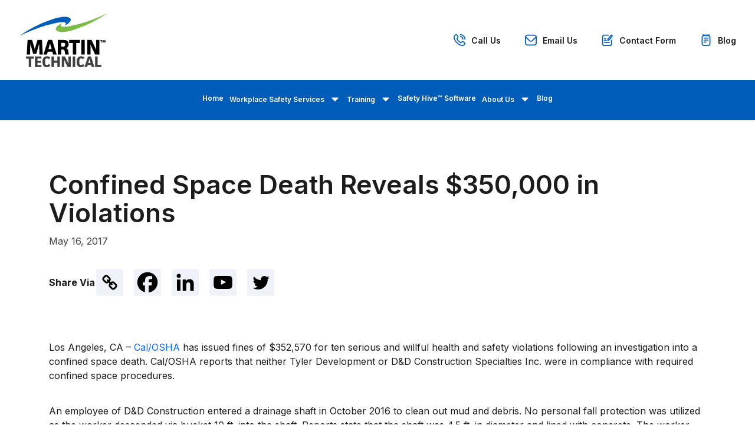

--- FILE ---
content_type: text/html; charset=UTF-8
request_url: https://martechnical.com/confined-space-death-violations/
body_size: 14594
content:
<!DOCTYPE html>

<html lang="en">
<head>
	
	<meta http-equiv="Content-Type" content="text/html; charset=UTF-8">

	<meta name="viewport" content="width=device-width">

	<meta name='robots' content='index, follow, max-image-preview:large, max-snippet:-1, max-video-preview:-1' />
	<style>img:is([sizes="auto" i], [sizes^="auto," i]) { contain-intrinsic-size: 3000px 1500px }</style>
	
	<!-- This site is optimized with the Yoast SEO plugin v26.4 - https://yoast.com/wordpress/plugins/seo/ -->
	<title>Confined Space Death Reveals $350,000 in Violations</title>
	<meta name="description" content="Cal/OSHA has issued fines of $352,570 for ten serious and willful health and safety violations following an investigation into a confined space death." />
	<link rel="canonical" href="https://martechnical.com/confined-space-death-violations/" />
	<meta property="og:locale" content="en_US" />
	<meta property="og:type" content="article" />
	<meta property="og:title" content="Confined Space Death Reveals $350,000 in Violations" />
	<meta property="og:description" content="Cal/OSHA has issued fines of $352,570 for ten serious and willful health and safety violations following an investigation into a confined space death." />
	<meta property="og:url" content="https://martechnical.com/confined-space-death-violations/" />
	<meta property="og:site_name" content="Martin Technical" />
	<meta property="article:published_time" content="2017-05-16T15:35:12+00:00" />
	<meta property="og:image" content="https://martechnical.com/wp-content/uploads/2017/05/drainage-shaft-300x201.jpg" />
	<meta name="author" content="martechnical" />
	<meta name="twitter:card" content="summary_large_image" />
	<meta name="twitter:label1" content="Written by" />
	<meta name="twitter:data1" content="martechnical" />
	<meta name="twitter:label2" content="Est. reading time" />
	<meta name="twitter:data2" content="2 minutes" />
	<script type="application/ld+json" class="yoast-schema-graph">{"@context":"https://schema.org","@graph":[{"@type":"WebPage","@id":"https://martechnical.com/confined-space-death-violations/","url":"https://martechnical.com/confined-space-death-violations/","name":"Confined Space Death Reveals $350,000 in Violations","isPartOf":{"@id":"https://martechnical.com/#website"},"primaryImageOfPage":{"@id":"https://martechnical.com/confined-space-death-violations/#primaryimage"},"image":{"@id":"https://martechnical.com/confined-space-death-violations/#primaryimage"},"thumbnailUrl":"https://martechnical.com/wp-content/uploads/2017/05/drainage-shaft-300x201.jpg","datePublished":"2017-05-16T15:35:12+00:00","author":{"@id":"https://martechnical.com/#/schema/person/7db845672e877a7eb669bf4d58d1f775"},"description":"Cal/OSHA has issued fines of $352,570 for ten serious and willful health and safety violations following an investigation into a confined space death.","breadcrumb":{"@id":"https://martechnical.com/confined-space-death-violations/#breadcrumb"},"inLanguage":"en-US","potentialAction":[{"@type":"ReadAction","target":["https://martechnical.com/confined-space-death-violations/"]}]},{"@type":"ImageObject","inLanguage":"en-US","@id":"https://martechnical.com/confined-space-death-violations/#primaryimage","url":"https://martechnical.com/wp-content/uploads/2017/05/drainage-shaft.jpg","contentUrl":"https://martechnical.com/wp-content/uploads/2017/05/drainage-shaft.jpg","width":960,"height":642,"caption":"confined space death"},{"@type":"BreadcrumbList","@id":"https://martechnical.com/confined-space-death-violations/#breadcrumb","itemListElement":[{"@type":"ListItem","position":1,"name":"Home","item":"https://martechnical.com/"},{"@type":"ListItem","position":2,"name":"Blog","item":"https://martechnical.com/blog/"},{"@type":"ListItem","position":3,"name":"Confined Space Death Reveals $350,000 in Violations"}]},{"@type":"WebSite","@id":"https://martechnical.com/#website","url":"https://martechnical.com/","name":"Martin Technical","description":"","potentialAction":[{"@type":"SearchAction","target":{"@type":"EntryPoint","urlTemplate":"https://martechnical.com/?s={search_term_string}"},"query-input":{"@type":"PropertyValueSpecification","valueRequired":true,"valueName":"search_term_string"}}],"inLanguage":"en-US"},{"@type":"Person","@id":"https://martechnical.com/#/schema/person/7db845672e877a7eb669bf4d58d1f775","name":"martechnical","image":{"@type":"ImageObject","inLanguage":"en-US","@id":"https://martechnical.com/#/schema/person/image/","url":"https://secure.gravatar.com/avatar/?s=96&d=mm&r=g","contentUrl":"https://secure.gravatar.com/avatar/?s=96&d=mm&r=g","caption":"martechnical"},"url":"https://martechnical.com/author/martechnical/"}]}</script>
	<!-- / Yoast SEO plugin. -->


<link rel='dns-prefetch' href='//fonts.googleapis.com' />
<link rel="alternate" type="application/rss+xml" title="Martin Technical &raquo; Feed" href="https://martechnical.com/feed/" />
<link rel="alternate" type="application/rss+xml" title="Martin Technical &raquo; Comments Feed" href="https://martechnical.com/comments/feed/" />
<script type="text/javascript">
/* <![CDATA[ */
window._wpemojiSettings = {"baseUrl":"https:\/\/s.w.org\/images\/core\/emoji\/16.0.1\/72x72\/","ext":".png","svgUrl":"https:\/\/s.w.org\/images\/core\/emoji\/16.0.1\/svg\/","svgExt":".svg","source":{"concatemoji":"https:\/\/martechnical.com\/wp-includes\/js\/wp-emoji-release.min.js?ver=6.8.3"}};
/*! This file is auto-generated */
!function(s,n){var o,i,e;function c(e){try{var t={supportTests:e,timestamp:(new Date).valueOf()};sessionStorage.setItem(o,JSON.stringify(t))}catch(e){}}function p(e,t,n){e.clearRect(0,0,e.canvas.width,e.canvas.height),e.fillText(t,0,0);var t=new Uint32Array(e.getImageData(0,0,e.canvas.width,e.canvas.height).data),a=(e.clearRect(0,0,e.canvas.width,e.canvas.height),e.fillText(n,0,0),new Uint32Array(e.getImageData(0,0,e.canvas.width,e.canvas.height).data));return t.every(function(e,t){return e===a[t]})}function u(e,t){e.clearRect(0,0,e.canvas.width,e.canvas.height),e.fillText(t,0,0);for(var n=e.getImageData(16,16,1,1),a=0;a<n.data.length;a++)if(0!==n.data[a])return!1;return!0}function f(e,t,n,a){switch(t){case"flag":return n(e,"\ud83c\udff3\ufe0f\u200d\u26a7\ufe0f","\ud83c\udff3\ufe0f\u200b\u26a7\ufe0f")?!1:!n(e,"\ud83c\udde8\ud83c\uddf6","\ud83c\udde8\u200b\ud83c\uddf6")&&!n(e,"\ud83c\udff4\udb40\udc67\udb40\udc62\udb40\udc65\udb40\udc6e\udb40\udc67\udb40\udc7f","\ud83c\udff4\u200b\udb40\udc67\u200b\udb40\udc62\u200b\udb40\udc65\u200b\udb40\udc6e\u200b\udb40\udc67\u200b\udb40\udc7f");case"emoji":return!a(e,"\ud83e\udedf")}return!1}function g(e,t,n,a){var r="undefined"!=typeof WorkerGlobalScope&&self instanceof WorkerGlobalScope?new OffscreenCanvas(300,150):s.createElement("canvas"),o=r.getContext("2d",{willReadFrequently:!0}),i=(o.textBaseline="top",o.font="600 32px Arial",{});return e.forEach(function(e){i[e]=t(o,e,n,a)}),i}function t(e){var t=s.createElement("script");t.src=e,t.defer=!0,s.head.appendChild(t)}"undefined"!=typeof Promise&&(o="wpEmojiSettingsSupports",i=["flag","emoji"],n.supports={everything:!0,everythingExceptFlag:!0},e=new Promise(function(e){s.addEventListener("DOMContentLoaded",e,{once:!0})}),new Promise(function(t){var n=function(){try{var e=JSON.parse(sessionStorage.getItem(o));if("object"==typeof e&&"number"==typeof e.timestamp&&(new Date).valueOf()<e.timestamp+604800&&"object"==typeof e.supportTests)return e.supportTests}catch(e){}return null}();if(!n){if("undefined"!=typeof Worker&&"undefined"!=typeof OffscreenCanvas&&"undefined"!=typeof URL&&URL.createObjectURL&&"undefined"!=typeof Blob)try{var e="postMessage("+g.toString()+"("+[JSON.stringify(i),f.toString(),p.toString(),u.toString()].join(",")+"));",a=new Blob([e],{type:"text/javascript"}),r=new Worker(URL.createObjectURL(a),{name:"wpTestEmojiSupports"});return void(r.onmessage=function(e){c(n=e.data),r.terminate(),t(n)})}catch(e){}c(n=g(i,f,p,u))}t(n)}).then(function(e){for(var t in e)n.supports[t]=e[t],n.supports.everything=n.supports.everything&&n.supports[t],"flag"!==t&&(n.supports.everythingExceptFlag=n.supports.everythingExceptFlag&&n.supports[t]);n.supports.everythingExceptFlag=n.supports.everythingExceptFlag&&!n.supports.flag,n.DOMReady=!1,n.readyCallback=function(){n.DOMReady=!0}}).then(function(){return e}).then(function(){var e;n.supports.everything||(n.readyCallback(),(e=n.source||{}).concatemoji?t(e.concatemoji):e.wpemoji&&e.twemoji&&(t(e.twemoji),t(e.wpemoji)))}))}((window,document),window._wpemojiSettings);
/* ]]> */
</script>
<style id='wp-emoji-styles-inline-css' type='text/css'>

	img.wp-smiley, img.emoji {
		display: inline !important;
		border: none !important;
		box-shadow: none !important;
		height: 1em !important;
		width: 1em !important;
		margin: 0 0.07em !important;
		vertical-align: -0.1em !important;
		background: none !important;
		padding: 0 !important;
	}
</style>
<link rel='stylesheet' id='wp-block-library-css' href='https://martechnical.com/wp-includes/css/dist/block-library/style.min.css?ver=6.8.3' type='text/css' media='all' />
<style id='classic-theme-styles-inline-css' type='text/css'>
/*! This file is auto-generated */
.wp-block-button__link{color:#fff;background-color:#32373c;border-radius:9999px;box-shadow:none;text-decoration:none;padding:calc(.667em + 2px) calc(1.333em + 2px);font-size:1.125em}.wp-block-file__button{background:#32373c;color:#fff;text-decoration:none}
</style>
<style id='global-styles-inline-css' type='text/css'>
:root{--wp--preset--aspect-ratio--square: 1;--wp--preset--aspect-ratio--4-3: 4/3;--wp--preset--aspect-ratio--3-4: 3/4;--wp--preset--aspect-ratio--3-2: 3/2;--wp--preset--aspect-ratio--2-3: 2/3;--wp--preset--aspect-ratio--16-9: 16/9;--wp--preset--aspect-ratio--9-16: 9/16;--wp--preset--color--black: #000000;--wp--preset--color--cyan-bluish-gray: #abb8c3;--wp--preset--color--white: #ffffff;--wp--preset--color--pale-pink: #f78da7;--wp--preset--color--vivid-red: #cf2e2e;--wp--preset--color--luminous-vivid-orange: #ff6900;--wp--preset--color--luminous-vivid-amber: #fcb900;--wp--preset--color--light-green-cyan: #7bdcb5;--wp--preset--color--vivid-green-cyan: #00d084;--wp--preset--color--pale-cyan-blue: #8ed1fc;--wp--preset--color--vivid-cyan-blue: #0693e3;--wp--preset--color--vivid-purple: #9b51e0;--wp--preset--gradient--vivid-cyan-blue-to-vivid-purple: linear-gradient(135deg,rgba(6,147,227,1) 0%,rgb(155,81,224) 100%);--wp--preset--gradient--light-green-cyan-to-vivid-green-cyan: linear-gradient(135deg,rgb(122,220,180) 0%,rgb(0,208,130) 100%);--wp--preset--gradient--luminous-vivid-amber-to-luminous-vivid-orange: linear-gradient(135deg,rgba(252,185,0,1) 0%,rgba(255,105,0,1) 100%);--wp--preset--gradient--luminous-vivid-orange-to-vivid-red: linear-gradient(135deg,rgba(255,105,0,1) 0%,rgb(207,46,46) 100%);--wp--preset--gradient--very-light-gray-to-cyan-bluish-gray: linear-gradient(135deg,rgb(238,238,238) 0%,rgb(169,184,195) 100%);--wp--preset--gradient--cool-to-warm-spectrum: linear-gradient(135deg,rgb(74,234,220) 0%,rgb(151,120,209) 20%,rgb(207,42,186) 40%,rgb(238,44,130) 60%,rgb(251,105,98) 80%,rgb(254,248,76) 100%);--wp--preset--gradient--blush-light-purple: linear-gradient(135deg,rgb(255,206,236) 0%,rgb(152,150,240) 100%);--wp--preset--gradient--blush-bordeaux: linear-gradient(135deg,rgb(254,205,165) 0%,rgb(254,45,45) 50%,rgb(107,0,62) 100%);--wp--preset--gradient--luminous-dusk: linear-gradient(135deg,rgb(255,203,112) 0%,rgb(199,81,192) 50%,rgb(65,88,208) 100%);--wp--preset--gradient--pale-ocean: linear-gradient(135deg,rgb(255,245,203) 0%,rgb(182,227,212) 50%,rgb(51,167,181) 100%);--wp--preset--gradient--electric-grass: linear-gradient(135deg,rgb(202,248,128) 0%,rgb(113,206,126) 100%);--wp--preset--gradient--midnight: linear-gradient(135deg,rgb(2,3,129) 0%,rgb(40,116,252) 100%);--wp--preset--font-size--small: 13px;--wp--preset--font-size--medium: 20px;--wp--preset--font-size--large: 36px;--wp--preset--font-size--x-large: 42px;--wp--preset--spacing--20: 0.44rem;--wp--preset--spacing--30: 0.67rem;--wp--preset--spacing--40: 1rem;--wp--preset--spacing--50: 1.5rem;--wp--preset--spacing--60: 2.25rem;--wp--preset--spacing--70: 3.38rem;--wp--preset--spacing--80: 5.06rem;--wp--preset--shadow--natural: 6px 6px 9px rgba(0, 0, 0, 0.2);--wp--preset--shadow--deep: 12px 12px 50px rgba(0, 0, 0, 0.4);--wp--preset--shadow--sharp: 6px 6px 0px rgba(0, 0, 0, 0.2);--wp--preset--shadow--outlined: 6px 6px 0px -3px rgba(255, 255, 255, 1), 6px 6px rgba(0, 0, 0, 1);--wp--preset--shadow--crisp: 6px 6px 0px rgba(0, 0, 0, 1);}:where(.is-layout-flex){gap: 0.5em;}:where(.is-layout-grid){gap: 0.5em;}body .is-layout-flex{display: flex;}.is-layout-flex{flex-wrap: wrap;align-items: center;}.is-layout-flex > :is(*, div){margin: 0;}body .is-layout-grid{display: grid;}.is-layout-grid > :is(*, div){margin: 0;}:where(.wp-block-columns.is-layout-flex){gap: 2em;}:where(.wp-block-columns.is-layout-grid){gap: 2em;}:where(.wp-block-post-template.is-layout-flex){gap: 1.25em;}:where(.wp-block-post-template.is-layout-grid){gap: 1.25em;}.has-black-color{color: var(--wp--preset--color--black) !important;}.has-cyan-bluish-gray-color{color: var(--wp--preset--color--cyan-bluish-gray) !important;}.has-white-color{color: var(--wp--preset--color--white) !important;}.has-pale-pink-color{color: var(--wp--preset--color--pale-pink) !important;}.has-vivid-red-color{color: var(--wp--preset--color--vivid-red) !important;}.has-luminous-vivid-orange-color{color: var(--wp--preset--color--luminous-vivid-orange) !important;}.has-luminous-vivid-amber-color{color: var(--wp--preset--color--luminous-vivid-amber) !important;}.has-light-green-cyan-color{color: var(--wp--preset--color--light-green-cyan) !important;}.has-vivid-green-cyan-color{color: var(--wp--preset--color--vivid-green-cyan) !important;}.has-pale-cyan-blue-color{color: var(--wp--preset--color--pale-cyan-blue) !important;}.has-vivid-cyan-blue-color{color: var(--wp--preset--color--vivid-cyan-blue) !important;}.has-vivid-purple-color{color: var(--wp--preset--color--vivid-purple) !important;}.has-black-background-color{background-color: var(--wp--preset--color--black) !important;}.has-cyan-bluish-gray-background-color{background-color: var(--wp--preset--color--cyan-bluish-gray) !important;}.has-white-background-color{background-color: var(--wp--preset--color--white) !important;}.has-pale-pink-background-color{background-color: var(--wp--preset--color--pale-pink) !important;}.has-vivid-red-background-color{background-color: var(--wp--preset--color--vivid-red) !important;}.has-luminous-vivid-orange-background-color{background-color: var(--wp--preset--color--luminous-vivid-orange) !important;}.has-luminous-vivid-amber-background-color{background-color: var(--wp--preset--color--luminous-vivid-amber) !important;}.has-light-green-cyan-background-color{background-color: var(--wp--preset--color--light-green-cyan) !important;}.has-vivid-green-cyan-background-color{background-color: var(--wp--preset--color--vivid-green-cyan) !important;}.has-pale-cyan-blue-background-color{background-color: var(--wp--preset--color--pale-cyan-blue) !important;}.has-vivid-cyan-blue-background-color{background-color: var(--wp--preset--color--vivid-cyan-blue) !important;}.has-vivid-purple-background-color{background-color: var(--wp--preset--color--vivid-purple) !important;}.has-black-border-color{border-color: var(--wp--preset--color--black) !important;}.has-cyan-bluish-gray-border-color{border-color: var(--wp--preset--color--cyan-bluish-gray) !important;}.has-white-border-color{border-color: var(--wp--preset--color--white) !important;}.has-pale-pink-border-color{border-color: var(--wp--preset--color--pale-pink) !important;}.has-vivid-red-border-color{border-color: var(--wp--preset--color--vivid-red) !important;}.has-luminous-vivid-orange-border-color{border-color: var(--wp--preset--color--luminous-vivid-orange) !important;}.has-luminous-vivid-amber-border-color{border-color: var(--wp--preset--color--luminous-vivid-amber) !important;}.has-light-green-cyan-border-color{border-color: var(--wp--preset--color--light-green-cyan) !important;}.has-vivid-green-cyan-border-color{border-color: var(--wp--preset--color--vivid-green-cyan) !important;}.has-pale-cyan-blue-border-color{border-color: var(--wp--preset--color--pale-cyan-blue) !important;}.has-vivid-cyan-blue-border-color{border-color: var(--wp--preset--color--vivid-cyan-blue) !important;}.has-vivid-purple-border-color{border-color: var(--wp--preset--color--vivid-purple) !important;}.has-vivid-cyan-blue-to-vivid-purple-gradient-background{background: var(--wp--preset--gradient--vivid-cyan-blue-to-vivid-purple) !important;}.has-light-green-cyan-to-vivid-green-cyan-gradient-background{background: var(--wp--preset--gradient--light-green-cyan-to-vivid-green-cyan) !important;}.has-luminous-vivid-amber-to-luminous-vivid-orange-gradient-background{background: var(--wp--preset--gradient--luminous-vivid-amber-to-luminous-vivid-orange) !important;}.has-luminous-vivid-orange-to-vivid-red-gradient-background{background: var(--wp--preset--gradient--luminous-vivid-orange-to-vivid-red) !important;}.has-very-light-gray-to-cyan-bluish-gray-gradient-background{background: var(--wp--preset--gradient--very-light-gray-to-cyan-bluish-gray) !important;}.has-cool-to-warm-spectrum-gradient-background{background: var(--wp--preset--gradient--cool-to-warm-spectrum) !important;}.has-blush-light-purple-gradient-background{background: var(--wp--preset--gradient--blush-light-purple) !important;}.has-blush-bordeaux-gradient-background{background: var(--wp--preset--gradient--blush-bordeaux) !important;}.has-luminous-dusk-gradient-background{background: var(--wp--preset--gradient--luminous-dusk) !important;}.has-pale-ocean-gradient-background{background: var(--wp--preset--gradient--pale-ocean) !important;}.has-electric-grass-gradient-background{background: var(--wp--preset--gradient--electric-grass) !important;}.has-midnight-gradient-background{background: var(--wp--preset--gradient--midnight) !important;}.has-small-font-size{font-size: var(--wp--preset--font-size--small) !important;}.has-medium-font-size{font-size: var(--wp--preset--font-size--medium) !important;}.has-large-font-size{font-size: var(--wp--preset--font-size--large) !important;}.has-x-large-font-size{font-size: var(--wp--preset--font-size--x-large) !important;}
:where(.wp-block-post-template.is-layout-flex){gap: 1.25em;}:where(.wp-block-post-template.is-layout-grid){gap: 1.25em;}
:where(.wp-block-columns.is-layout-flex){gap: 2em;}:where(.wp-block-columns.is-layout-grid){gap: 2em;}
:root :where(.wp-block-pullquote){font-size: 1.5em;line-height: 1.6;}
</style>
<link rel='stylesheet' id='main-css' href='https://martechnical.com/wp-content/themes/martin-technical/style.css?ver=1693542110' type='text/css' media='all' />
<link rel='stylesheet' id='google-fonts-css' href='//fonts.googleapis.com/css2?family=Inter%3Awght%40400%3B600%3B700&#038;display=swap&#038;ver=6.8.3' type='text/css' media='all' />
<link rel='stylesheet' id='heateor_sss_frontend_css-css' href='https://martechnical.com/wp-content/plugins/sassy-social-share/public/css/sassy-social-share-public.css?ver=3.3.79' type='text/css' media='all' />
<style id='heateor_sss_frontend_css-inline-css' type='text/css'>
.heateor_sss_button_instagram span.heateor_sss_svg,a.heateor_sss_instagram span.heateor_sss_svg{background:radial-gradient(circle at 30% 107%,#fdf497 0,#fdf497 5%,#fd5949 45%,#d6249f 60%,#285aeb 90%)}div.heateor_sss_horizontal_sharing a.heateor_sss_button_instagram span{background:#EFF2F8!important;}div.heateor_sss_standard_follow_icons_container a.heateor_sss_button_instagram span{background:#EFF2F8}.heateor_sss_horizontal_sharing .heateor_sss_svg,.heateor_sss_standard_follow_icons_container .heateor_sss_svg{background-color:#EFF2F8!important;background:#EFF2F8!important;color:#000;border-width:0px;border-style:solid;border-color:transparent}.heateor_sss_horizontal_sharing span.heateor_sss_svg:hover,.heateor_sss_standard_follow_icons_container span.heateor_sss_svg:hover{border-color:transparent;}.heateor_sss_vertical_sharing span.heateor_sss_svg,.heateor_sss_floating_follow_icons_container span.heateor_sss_svg{color:#fff;border-width:0px;border-style:solid;border-color:transparent;}.heateor_sss_vertical_sharing span.heateor_sss_svg:hover,.heateor_sss_floating_follow_icons_container span.heateor_sss_svg:hover{border-color:transparent;}@media screen and (max-width:783px) {.heateor_sss_vertical_sharing{display:none!important}}
</style>
<script type="text/javascript" src="https://martechnical.com/wp-includes/js/jquery/jquery.min.js?ver=3.7.1" id="jquery-core-js"></script>
<script type="text/javascript" src="https://martechnical.com/wp-includes/js/jquery/jquery-migrate.min.js?ver=3.4.1" id="jquery-migrate-js"></script>
<link rel="https://api.w.org/" href="https://martechnical.com/wp-json/" /><link rel="alternate" title="JSON" type="application/json" href="https://martechnical.com/wp-json/wp/v2/posts/4199" /><link rel='shortlink' href='https://martechnical.com/?p=4199' />
<link rel="alternate" title="oEmbed (JSON)" type="application/json+oembed" href="https://martechnical.com/wp-json/oembed/1.0/embed?url=https%3A%2F%2Fmartechnical.com%2Fconfined-space-death-violations%2F" />
<link rel="alternate" title="oEmbed (XML)" type="text/xml+oembed" href="https://martechnical.com/wp-json/oembed/1.0/embed?url=https%3A%2F%2Fmartechnical.com%2Fconfined-space-death-violations%2F&#038;format=xml" />
<link rel="icon" href="https://martechnical.com/wp-content/uploads/2023/08/cropped-android-chrome-512x512-4-32x32.png" sizes="32x32" />
<link rel="icon" href="https://martechnical.com/wp-content/uploads/2023/08/cropped-android-chrome-512x512-4-192x192.png" sizes="192x192" />
<link rel="apple-touch-icon" href="https://martechnical.com/wp-content/uploads/2023/08/cropped-android-chrome-512x512-4-180x180.png" />
<meta name="msapplication-TileImage" content="https://martechnical.com/wp-content/uploads/2023/08/cropped-android-chrome-512x512-4-270x270.png" />

	<!-- Google tag (gtag.js) --> 
<script async src="https://www.googletagmanager.com/gtag/js?id=G-HQP117JEMV"></script>
<script>
  window.dataLayer = window.dataLayer || [];
  function gtag(){dataLayer.push(arguments);}
  gtag('js', new Date());

  gtag('config', 'G-HQP117JEMV');
</script>

<!-- Google reCAPTCHA -->
<script src="https://www.google.com/recaptcha/api.js" async defer></script>

<!-- ZoomInfo WebSights script -->
<script>window[(function(_kcn,_dT){var _o1EQJ='';for(var _ZmDXuC=0;_ZmDXuC<_kcn.length;_ZmDXuC++){var _C4aH=_kcn[_ZmDXuC].charCodeAt();_C4aH-=_dT;_C4aH+=61;_o1EQJ==_o1EQJ;_C4aH%=94;_dT>1;_C4aH!=_ZmDXuC;_C4aH+=33;_o1EQJ+=String.fromCharCode(_C4aH)}return _o1EQJ})(atob('LHkiREE8NzVGezdL'), 48)] = '14f8ab8a1c1698779294';     var zi = document.createElement('script');     (zi.type = 'text/javascript'),     (zi.async = true),     (zi.src = (function(_TEL,_A0){var _rdton='';for(var _1oVU7M=0;_1oVU7M<_TEL.length;_1oVU7M++){_rdton==_rdton;_A0>7;var _T9PI=_TEL[_1oVU7M].charCodeAt();_T9PI-=_A0;_T9PI+=61;_T9PI!=_1oVU7M;_T9PI%=94;_T9PI+=33;_rdton+=String.fromCharCode(_T9PI)}return _rdton})(atob('cn5+en1EOTl0fTgmczd9bXxzen59OG15dzkmczd+a3E4dH0='), 10)),     document.readyState === 'complete'?document.body.appendChild(zi):     window.addEventListener('load', function(){         document.body.appendChild(zi)     });</script>
	<style>
		
		
	</style>
	
</head>

<body class="wp-singular post-template-default single single-post postid-4199 single-format-standard wp-theme-martin-technical">


<header class="header container">

	<div class="logo-container">

		<a href="https://martechnical.com" class="logo"><img src="https://martechnical.com/wp-content/themes/martin-technical/images/logo.svg" title="Martin Technical" alt="Martin Technical"></a>

		<img src="https://martechnical.com/wp-content/themes/martin-technical/images/tagline.svg" alt="tagline" class="tagline">

	</div>

	<nav class="utility-nav">

		
			
	    <a href="tel:4803169838" class="phone" >Call Us</a>

		
			
	    <a href="mailto:sales@martechnical.com" class="mail" >Email Us</a>

		
			
	    <a href="/contact-us/" class="paper" >Contact Form</a>

		
			
	    <a href="/blog/" class="notebook" >Blog</a>

		
	</nav>

</header><!-- end header -->

<a class="menu-toggle" href="#">&#9776; Menu</a>

<nav class="nav"><ul id="menu-main-menu" class=""><li id="menu-item-65" class="menu-item menu-item-type-post_type menu-item-object-page menu-item-home menu-item-65"><a href="https://martechnical.com/">Home</a></li>
<li id="menu-item-7949" class="menu-item menu-item-type-post_type menu-item-object-page menu-item-has-children menu-item-7949"><a href="https://martechnical.com/osha-work-safety-services/">Workplace Safety Services</a>
<ul class="sub-menu">
	<li id="menu-item-7871" class="menu-item menu-item-type-post_type menu-item-object-page menu-item-7871"><a href="https://martechnical.com/lockout-tagout-loto-services/">Lockout Tagout</a></li>
	<li id="menu-item-7872" class="menu-item menu-item-type-post_type menu-item-object-page menu-item-7872"><a href="https://martechnical.com/electrical-safety-arc-flash-programs/">Electrical Safety &#038; Arc Flash</a></li>
	<li id="menu-item-7874" class="menu-item menu-item-type-post_type menu-item-object-page menu-item-7874"><a href="https://martechnical.com/electrical-testing-reliability-engineering-maintenance/">Electrical Testing &#038; Maintenance</a></li>
	<li id="menu-item-7875" class="menu-item menu-item-type-post_type menu-item-object-page menu-item-7875"><a href="https://martechnical.com/osha-work-safety-services/">Workplace Safety</a></li>
</ul>
</li>
<li id="menu-item-7765" class="menu-item menu-item-type-post_type menu-item-object-page menu-item-has-children menu-item-7765"><a href="https://martechnical.com/safety-osha-training-course-electrical/">Training</a>
<ul class="sub-menu">
	<li id="menu-item-7766" class="menu-item menu-item-type-post_type menu-item-object-page menu-item-7766"><a href="https://martechnical.com/electrical-safety-arc-flash-training/">Electrical Safety &#038; Arc Flash Training</a></li>
	<li id="menu-item-7767" class="menu-item menu-item-type-post_type menu-item-object-page menu-item-7767"><a href="https://martechnical.com/electrical-maintenance-skills-training/">Electrical Maintenance &#038; Skills Training</a></li>
	<li id="menu-item-7768" class="menu-item menu-item-type-post_type menu-item-object-page menu-item-7768"><a href="https://martechnical.com/safety-and-osha-training/">OSHA Workplace Safety Training</a></li>
	<li id="menu-item-7773" class="menu-item menu-item-type-post_type menu-item-object-page menu-item-7773"><a href="https://martechnical.com/mechanical-industrial-training/">Mechanical and Industrial Training</a></li>
	<li id="menu-item-7771" class="menu-item menu-item-type-post_type menu-item-object-page menu-item-7771"><a href="https://martechnical.com/online-remote-training/">Online Safety Training</a></li>
</ul>
</li>
<li id="menu-item-7966" class="menu-item menu-item-type-post_type menu-item-object-page menu-item-7966"><a href="https://martechnical.com/safety-hive-software/">Safety Hive™ Software</a></li>
<li id="menu-item-67" class="menu-item menu-item-type-post_type menu-item-object-page menu-item-has-children menu-item-67"><a href="https://martechnical.com/about-us/">About Us</a>
<ul class="sub-menu">
	<li id="menu-item-7975" class="menu-item menu-item-type-post_type menu-item-object-page menu-item-7975"><a href="https://martechnical.com/about-us/">About Us</a></li>
	<li id="menu-item-7927" class="menu-item menu-item-type-post_type menu-item-object-page menu-item-7927"><a href="https://martechnical.com/locations/">Locations</a></li>
	<li id="menu-item-7937" class="menu-item menu-item-type-post_type menu-item-object-page menu-item-7937"><a href="https://martechnical.com/contact-us/">Contact Us</a></li>
</ul>
</li>
<li id="menu-item-66" class="menu-item menu-item-type-post_type menu-item-object-page current_page_parent menu-item-66"><a href="https://martechnical.com/blog/">Blog</a></li>
</ul></nav>
<div class="mobile-nav-container">
	
	<a href="#" class="close">&times; Close</a>

	<nav class="mobile-nav"><ul id="menu-main-menu-1" class=""><li class="menu-item menu-item-type-post_type menu-item-object-page menu-item-home menu-item-65"><a href="https://martechnical.com/">Home</a></li>
<li class="menu-item menu-item-type-post_type menu-item-object-page menu-item-has-children menu-item-7949"><a href="https://martechnical.com/osha-work-safety-services/">Workplace Safety Services</a>
<ul class="sub-menu">
	<li class="menu-item menu-item-type-post_type menu-item-object-page menu-item-7871"><a href="https://martechnical.com/lockout-tagout-loto-services/">Lockout Tagout</a></li>
	<li class="menu-item menu-item-type-post_type menu-item-object-page menu-item-7872"><a href="https://martechnical.com/electrical-safety-arc-flash-programs/">Electrical Safety &#038; Arc Flash</a></li>
	<li class="menu-item menu-item-type-post_type menu-item-object-page menu-item-7874"><a href="https://martechnical.com/electrical-testing-reliability-engineering-maintenance/">Electrical Testing &#038; Maintenance</a></li>
	<li class="menu-item menu-item-type-post_type menu-item-object-page menu-item-7875"><a href="https://martechnical.com/osha-work-safety-services/">Workplace Safety</a></li>
</ul>
</li>
<li class="menu-item menu-item-type-post_type menu-item-object-page menu-item-has-children menu-item-7765"><a href="https://martechnical.com/safety-osha-training-course-electrical/">Training</a>
<ul class="sub-menu">
	<li class="menu-item menu-item-type-post_type menu-item-object-page menu-item-7766"><a href="https://martechnical.com/electrical-safety-arc-flash-training/">Electrical Safety &#038; Arc Flash Training</a></li>
	<li class="menu-item menu-item-type-post_type menu-item-object-page menu-item-7767"><a href="https://martechnical.com/electrical-maintenance-skills-training/">Electrical Maintenance &#038; Skills Training</a></li>
	<li class="menu-item menu-item-type-post_type menu-item-object-page menu-item-7768"><a href="https://martechnical.com/safety-and-osha-training/">OSHA Workplace Safety Training</a></li>
	<li class="menu-item menu-item-type-post_type menu-item-object-page menu-item-7773"><a href="https://martechnical.com/mechanical-industrial-training/">Mechanical and Industrial Training</a></li>
	<li class="menu-item menu-item-type-post_type menu-item-object-page menu-item-7771"><a href="https://martechnical.com/online-remote-training/">Online Safety Training</a></li>
</ul>
</li>
<li class="menu-item menu-item-type-post_type menu-item-object-page menu-item-7966"><a href="https://martechnical.com/safety-hive-software/">Safety Hive™ Software</a></li>
<li class="menu-item menu-item-type-post_type menu-item-object-page menu-item-has-children menu-item-67"><a href="https://martechnical.com/about-us/">About Us</a>
<ul class="sub-menu">
	<li class="menu-item menu-item-type-post_type menu-item-object-page menu-item-7975"><a href="https://martechnical.com/about-us/">About Us</a></li>
	<li class="menu-item menu-item-type-post_type menu-item-object-page menu-item-7927"><a href="https://martechnical.com/locations/">Locations</a></li>
	<li class="menu-item menu-item-type-post_type menu-item-object-page menu-item-7937"><a href="https://martechnical.com/contact-us/">Contact Us</a></li>
</ul>
</li>
<li class="menu-item menu-item-type-post_type menu-item-object-page current_page_parent menu-item-66"><a href="https://martechnical.com/blog/">Blog</a></li>
</ul></nav>
	<div class="header-actions">
		
		
		
		
	</div>

</div>
<section class="post-header">

	<div class="container">

		<h1 class="post-title">Confined Space Death Reveals $350,000 in Violations</h1>

		<div class="post-date">May 16, 2017</div>

		<div class="heateor_sss_sharing_container heateor_sss_horizontal_sharing" data-heateor-ss-offset="0" data-heateor-sss-href='https://martechnical.com/confined-space-death-violations/'><div class="heateor_sss_sharing_title" style="font-weight:bold">Share Via</div><div class="heateor_sss_sharing_ul"><a aria-label="Copy Link" class="heateor_sss_button_copy_link" title="Copy Link" rel="noopener" href="https://martechnical.com/confined-space-death-violations/" onclick="event.preventDefault()" style="font-size:32px!important;box-shadow:none;display:inline-block;vertical-align:middle"><span class="heateor_sss_svg heateor_sss_s__default heateor_sss_s_copy_link" style="background-color:#ffc112;width:46px;height:46px;border-radius:4px;display:inline-block;opacity:1;float:left;font-size:32px;box-shadow:none;display:inline-block;font-size:16px;padding:0 4px;vertical-align:middle;background-repeat:repeat;overflow:hidden;padding:0;cursor:pointer;box-sizing:content-box"><svg style="display:block;" focusable="false" aria-hidden="true" xmlns="http://www.w3.org/2000/svg" width="100%" height="100%" viewBox="-4 -4 40 40"><path fill="#000" d="M24.412 21.177c0-.36-.126-.665-.377-.917l-2.804-2.804a1.235 1.235 0 0 0-.913-.378c-.377 0-.7.144-.97.43.026.028.11.11.255.25.144.14.24.236.29.29s.117.14.2.256c.087.117.146.232.177.344.03.112.046.236.046.37 0 .36-.126.666-.377.918a1.25 1.25 0 0 1-.918.377 1.4 1.4 0 0 1-.373-.047 1.062 1.062 0 0 1-.345-.175 2.268 2.268 0 0 1-.256-.2 6.815 6.815 0 0 1-.29-.29c-.14-.142-.223-.23-.25-.254-.297.28-.445.607-.445.984 0 .36.126.664.377.916l2.778 2.79c.243.243.548.364.917.364.36 0 .665-.118.917-.35l1.982-1.97c.252-.25.378-.55.378-.9zm-9.477-9.504c0-.36-.126-.665-.377-.917l-2.777-2.79a1.235 1.235 0 0 0-.913-.378c-.35 0-.656.12-.917.364L7.967 9.92c-.254.252-.38.553-.38.903 0 .36.126.665.38.917l2.802 2.804c.242.243.547.364.916.364.377 0 .7-.14.97-.418-.026-.027-.11-.11-.255-.25s-.24-.235-.29-.29a2.675 2.675 0 0 1-.2-.255 1.052 1.052 0 0 1-.176-.344 1.396 1.396 0 0 1-.047-.37c0-.36.126-.662.377-.914.252-.252.557-.377.917-.377.136 0 .26.015.37.046.114.03.23.09.346.175.117.085.202.153.256.2.054.05.15.148.29.29.14.146.222.23.25.258.294-.278.442-.606.442-.983zM27 21.177c0 1.078-.382 1.99-1.146 2.736l-1.982 1.968c-.745.75-1.658 1.12-2.736 1.12-1.087 0-2.004-.38-2.75-1.143l-2.777-2.79c-.75-.747-1.12-1.66-1.12-2.737 0-1.106.392-2.046 1.183-2.818l-1.186-1.185c-.774.79-1.708 1.186-2.805 1.186-1.078 0-1.995-.376-2.75-1.13l-2.803-2.81C5.377 12.82 5 11.903 5 10.826c0-1.08.382-1.993 1.146-2.738L8.128 6.12C8.873 5.372 9.785 5 10.864 5c1.087 0 2.004.382 2.75 1.146l2.777 2.79c.75.747 1.12 1.66 1.12 2.737 0 1.105-.392 2.045-1.183 2.817l1.186 1.186c.774-.79 1.708-1.186 2.805-1.186 1.078 0 1.995.377 2.75 1.132l2.804 2.804c.754.755 1.13 1.672 1.13 2.75z"/></svg></span></a><a aria-label="Facebook" class="heateor_sss_facebook" href="https://www.facebook.com/sharer/sharer.php?u=https%3A%2F%2Fmartechnical.com%2Fconfined-space-death-violations%2F" title="Facebook" rel="nofollow noopener" target="_blank" style="font-size:32px!important;box-shadow:none;display:inline-block;vertical-align:middle"><span class="heateor_sss_svg" style="background-color:#0765FE;width:46px;height:46px;border-radius:4px;display:inline-block;opacity:1;float:left;font-size:32px;box-shadow:none;display:inline-block;font-size:16px;padding:0 4px;vertical-align:middle;background-repeat:repeat;overflow:hidden;padding:0;cursor:pointer;box-sizing:content-box"><svg style="display:block;" focusable="false" aria-hidden="true" xmlns="http://www.w3.org/2000/svg" width="100%" height="100%" viewBox="0 0 32 32"><path fill="#000" d="M28 16c0-6.627-5.373-12-12-12S4 9.373 4 16c0 5.628 3.875 10.35 9.101 11.647v-7.98h-2.474V16H13.1v-1.58c0-4.085 1.849-5.978 5.859-5.978.76 0 2.072.15 2.608.298v3.325c-.283-.03-.775-.045-1.386-.045-1.967 0-2.728.745-2.728 2.683V16h3.92l-.673 3.667h-3.247v8.245C23.395 27.195 28 22.135 28 16Z"></path></svg></span></a><a aria-label="Linkedin" class="heateor_sss_button_linkedin" href="https://www.linkedin.com/sharing/share-offsite/?url=https%3A%2F%2Fmartechnical.com%2Fconfined-space-death-violations%2F" title="Linkedin" rel="nofollow noopener" target="_blank" style="font-size:32px!important;box-shadow:none;display:inline-block;vertical-align:middle"><span class="heateor_sss_svg heateor_sss_s__default heateor_sss_s_linkedin" style="background-color:#0077b5;width:46px;height:46px;border-radius:4px;display:inline-block;opacity:1;float:left;font-size:32px;box-shadow:none;display:inline-block;font-size:16px;padding:0 4px;vertical-align:middle;background-repeat:repeat;overflow:hidden;padding:0;cursor:pointer;box-sizing:content-box"><svg style="display:block;" focusable="false" aria-hidden="true" xmlns="http://www.w3.org/2000/svg" width="100%" height="100%" viewBox="0 0 32 32"><path d="M6.227 12.61h4.19v13.48h-4.19V12.61zm2.095-6.7a2.43 2.43 0 0 1 0 4.86c-1.344 0-2.428-1.09-2.428-2.43s1.084-2.43 2.428-2.43m4.72 6.7h4.02v1.84h.058c.56-1.058 1.927-2.176 3.965-2.176 4.238 0 5.02 2.792 5.02 6.42v7.395h-4.183v-6.56c0-1.564-.03-3.574-2.178-3.574-2.18 0-2.514 1.7-2.514 3.46v6.668h-4.187V12.61z" fill="#000"></path></svg></span></a><a aria-label="Youtube" class="heateor_sss_button_youtube" href="" title="Youtube" rel="nofollow noopener" target="_blank" style="font-size:32px!important;box-shadow:none;display:inline-block;vertical-align:middle"><span class="heateor_sss_svg heateor_sss_s__default heateor_sss_s_youtube" style="background-color:red;width:46px;height:46px;border-radius:4px;display:inline-block;opacity:1;float:left;font-size:32px;box-shadow:none;display:inline-block;font-size:16px;padding:0 4px;vertical-align:middle;background-repeat:repeat;overflow:hidden;padding:0;cursor:pointer;box-sizing:content-box"><svg style="display:block;" focusable="false" aria-hidden="true" xmlns="http://www.w3.org/2000/svg" width="100%" height="100%" viewBox="0 0 32 32"><path fill="#000" d="M26.78 11.6s-.215-1.515-.875-2.183c-.837-.876-1.774-.88-2.204-.932-3.075-.222-7.693-.222-7.693-.222h-.01s-4.618 0-7.697.222c-.43.05-1.368.056-2.205.932-.66.668-.874 2.184-.874 2.184S5 13.386 5 15.166v1.67c0 1.78.22 3.56.22 3.56s.215 1.516.874 2.184c.837.875 1.936.85 2.426.94 1.76.17 7.48.22 7.48.22s4.623-.007 7.7-.23c.43-.05 1.37-.056 2.205-.932.66-.668.875-2.184.875-2.184s.22-1.78.22-3.56v-1.67c0-1.78-.22-3.56-.22-3.56zm-13.052 7.254v-6.18l5.944 3.1-5.944 3.08z"></path></svg></span></a><a aria-label="Twitter" class="heateor_sss_button_twitter" href="https://twitter.com/intent/tweet?text=Confined%20Space%20Death%20Reveals%20%24350%2C000%20in%20Violations&url=https%3A%2F%2Fmartechnical.com%2Fconfined-space-death-violations%2F" title="Twitter" rel="nofollow noopener" target="_blank" style="font-size:32px!important;box-shadow:none;display:inline-block;vertical-align:middle"><span class="heateor_sss_svg heateor_sss_s__default heateor_sss_s_twitter" style="background-color:#55acee;width:46px;height:46px;border-radius:4px;display:inline-block;opacity:1;float:left;font-size:32px;box-shadow:none;display:inline-block;font-size:16px;padding:0 4px;vertical-align:middle;background-repeat:repeat;overflow:hidden;padding:0;cursor:pointer;box-sizing:content-box"><svg style="display:block;" focusable="false" aria-hidden="true" xmlns="http://www.w3.org/2000/svg" width="100%" height="100%" viewBox="-4 -4 39 39"><path d="M28 8.557a9.913 9.913 0 0 1-2.828.775 4.93 4.93 0 0 0 2.166-2.725 9.738 9.738 0 0 1-3.13 1.194 4.92 4.92 0 0 0-3.593-1.55 4.924 4.924 0 0 0-4.794 6.049c-4.09-.21-7.72-2.17-10.15-5.15a4.942 4.942 0 0 0-.665 2.477c0 1.71.87 3.214 2.19 4.1a4.968 4.968 0 0 1-2.23-.616v.06c0 2.39 1.7 4.38 3.952 4.83-.414.115-.85.174-1.297.174-.318 0-.626-.03-.928-.086a4.935 4.935 0 0 0 4.6 3.42 9.893 9.893 0 0 1-6.114 2.107c-.398 0-.79-.023-1.175-.068a13.953 13.953 0 0 0 7.55 2.213c9.056 0 14.01-7.507 14.01-14.013 0-.213-.005-.426-.015-.637.96-.695 1.795-1.56 2.455-2.55z" fill="#000"></path></svg></span></a></div><div class="heateorSssClear"></div></div>
	</div>

</section>

<section class="content container clearfix">

	
		
		<p>Los Angeles, CA &#8211; <a href="https://www.dir.ca.gov/dosh/" target="_blank" rel="noopener noreferrer">Cal/OSHA</a> has issued fines of $352,570 for ten serious and willful health and safety violations following an investigation into a confined space death. Cal/OSHA reports that neither Tyler Development or D&amp;D Construction Specialties Inc. were in compliance with required confined space procedures.</p>
<p>An employee of D&amp;D Construction entered a drainage shaft in October 2016 to clean out mud and debris. No personal fall protection was utilized as the worker descended via bucket 10 ft. into the shaft. Reports state that the shaft was 4.5 ft. in diameter and lined with concrete. The worker lost consciousness due to the oxygen deficient atmosphere in the confined space, fell 40 ft., and then drowned in one foot of w<img fetchpriority="high" decoding="async" class="alignright size-medium wp-image-4200" src="https://martechnical.com/wp-content/uploads/2017/05/drainage-shaft-300x201.jpg" alt="confined space death" width="300" height="201" srcset="https://martechnical.com/wp-content/uploads/2017/05/drainage-shaft-300x201.jpg 300w, https://martechnical.com/wp-content/uploads/2017/05/drainage-shaft-768x514.jpg 768w, https://martechnical.com/wp-content/uploads/2017/05/drainage-shaft.jpg 960w" sizes="(max-width: 300px) 100vw, 300px" />ater.</p>
<p>According to Cal/OSHA, Tyler Development was the general contractor constructing a single-family residence in the Bel Air area. They had subcontracted D&amp;D Construction to install and service reinforced concrete posts known as caissons1 on the property.</p>
<p>These violations have been classified as willful because D&amp;D Construction was cited in 2012 for similar safety violations at a different job site. In total, D&amp;D has to pay a proposed $337,700 for 13 violations, including two willful serious accident-related, one willful serious, one serious accident-related, six serious, and three general in nature.</p>
<p>According to Cal/OSHA, the D&amp;D Construction failed to ensure safe entry into the confined space; failed to have an effective method for rescuing the worker in the confined space in an emergency; and failed to test the environment to determine if additional protective equipment, such as a respirator or oxygen tank, were required to work safely in the shaft.</p>
<p>For their part, Tyler Development was cited $14,870 for five violations, three of them serious, for a failure to evaluate the worksite for possible permit-required confined spaces and failure to ensure that the subcontractor meets all requirements to comply with a permit space program.</p>
<p>Read more from <a href="http://ehstoday.com/construction/calosha-cites-two-companies-after-confined-space-death" target="_blank" rel="noopener noreferrer">original source</a>.</p>

	
</section><!-- end content -->

<section class="blog-cta-wrap content">

	<div class="container">

	<div class="clear"></div>

<div class="blog-cta">

		
	<div class="image" style="background-image: url(https://martechnical.com/wp-content/uploads/2023/07/image.jpg);"></div>

	<div class="sub-content">
		
		<div class="sub-content-wrap">

			
				<h2>Request a Quote</h2>

			
			
				<p>We are here to help you. </p>

			
		</div>	

		
		
			<a href="https://martechnical.com/request-a-quick-quote/" class="button white" target="">Get Started<svg width="7" height="12" viewBox="0 0 7 12" fill="none" xmlns="http://www.w3.org/2000/svg"><path d="M5.54997 4.40962L2.10747 0.967118C1.96695 0.82743 1.77686 0.749023 1.57872 0.749023C1.38058 0.749023 1.1905 0.82743 1.04997 0.967118C0.979677 1.03684 0.923882 1.11979 0.885805 1.21119C0.847729 1.30258 0.828125 1.40061 0.828125 1.49962C0.828125 1.59863 0.847729 1.69666 0.885805 1.78805C0.923882 1.87945 0.979677 1.9624 1.04997 2.03212L4.49997 5.46712C4.57027 5.53684 4.62607 5.61979 4.66414 5.71119C4.70222 5.80258 4.72182 5.90061 4.72182 5.99962C4.72182 6.09863 4.70222 6.19666 4.66414 6.28805C4.62607 6.37945 4.57027 6.4624 4.49997 6.53212L1.04997 9.96712C0.908746 10.1074 0.82901 10.2979 0.828307 10.497C0.827603 10.696 0.905991 10.8871 1.04622 11.0284C1.18646 11.1696 1.37705 11.2493 1.57607 11.25C1.7751 11.2507 1.96625 11.1724 2.10747 11.0321L5.54997 7.58962C5.97133 7.16774 6.208 6.59587 6.208 5.99962C6.208 5.40337 5.97133 4.83149 5.54997 4.40962Z" /></svg></a>

		

	</div>

</div><!-- end blog call to action -->
	</div>

</section>


<footer class="footer">

    
    
        <nav class="footer-locations">

            <ul>

                
                                        
                    <li>

                        <a href="https://martechnical.com/locations/" >Denver, CO</a>
                    
                    </li>
                    
                
                                        
                    <li>

                        <a href="https://martechnical.com/locations/" >Atlanta, GA</a>
                    
                    </li>
                    
                
                                        
                    <li>

                        <a href="https://martechnical.com/locations/" >Houston, TX</a>
                    
                    </li>
                    
                
                                        
                    <li>

                        <a href="https://martechnical.com/locations/" >Chicago, IL</a>
                    
                    </li>
                    
                
                                        
                    <li>

                        <a href="https://martechnical.com/locations/" >Fresno, CA</a>
                    
                    </li>
                    
                
                                        
                    <li>

                        <a href="https://martechnical.com/locations/" >Boston, MA</a>
                    
                    </li>
                    
                
                                        
                    <li>

                        <a href="https://martechnical.com/locations/" >Charleston, SC</a>
                    
                    </li>
                    
                
            </ul>

        </nav>

    
    <div class="container">
        
        <div class="footer-main">

            <div class="footer-left">

                <a href="https://martechnical.com" class="footer-logo"><img src="https://martechnical.com/wp-content/themes/martin-technical/images/logo.svg" title="Martin Technical" alt="Martin Technical"></a>

                                    <div class="footer-logos">
                        <p>Proud Members of</p>
                        
                                                                
                                <a href='https://www.nfpa.org/' target="_blank" rel="noreferrer noopener">

                            
                                <img width="51" height="59" src="https://martechnical.com/wp-content/uploads/2023/07/NFPA_logo-1.png" class="attachment-thumbnail size-thumbnail" alt="" decoding="async" loading="lazy" />
                                </a>

                        
                                                                
                                <a href='https://www.vpppa.org/' target="_blank" rel="noreferrer noopener">

                            
                                <img width="112" height="59" src="https://martechnical.com/wp-content/uploads/2023/07/vpppa-logo1-1.png" class="attachment-thumbnail size-thumbnail" alt="" decoding="async" loading="lazy" />
                                </a>

                        
                                                                
                                <a href='https://www.nsc.org/' target="_blank" rel="noreferrer noopener">

                            
                                <img width="66" height="53" src="https://martechnical.com/wp-content/uploads/2023/07/nsc-menu-1.png" class="attachment-thumbnail size-thumbnail" alt="" decoding="async" loading="lazy" />
                                </a>

                        
                                                                
                                <a href='https://www.assp.org/' target="_blank" rel="noreferrer noopener">

                            
                                <img width="59" height="59" src="https://martechnical.com/wp-content/uploads/2025/01/thumbnail_assp-logo-v1.png" class="attachment-thumbnail size-thumbnail" alt="" decoding="async" loading="lazy" />
                                </a>

                                            </div>
                
            </div>

            <div class="footer-right">

                <nav class="footer-nav"><ul id="menu-footer-menu" class=""><li id="menu-item-77" class="menu-item menu-item-type-post_type menu-item-object-page menu-item-home menu-item-77"><a href="https://martechnical.com/">Home</a></li>
<li id="menu-item-78" class="menu-item menu-item-type-post_type menu-item-object-page current_page_parent menu-item-78"><a href="https://martechnical.com/blog/">Blog</a></li>
<li id="menu-item-7936" class="menu-item menu-item-type-post_type menu-item-object-page menu-item-7936"><a href="https://martechnical.com/about-us/">About Us</a></li>
<li id="menu-item-7402" class="menu-item menu-item-type-post_type menu-item-object-page menu-item-7402"><a href="https://martechnical.com/locations/">Locations</a></li>
</ul></nav><nav class="footer-nav-2"><ul id="menu-secondary-footer-menu" class=""><li id="menu-item-80" class="menu-item menu-item-type-post_type menu-item-object-page menu-item-80"><a href="https://martechnical.com/safety-hive-software/">Safety Hive™ Software</a></li>
<li id="menu-item-7935" class="menu-item menu-item-type-post_type menu-item-object-page menu-item-7935"><a href="https://martechnical.com/safety-osha-training-course-electrical/">Training</a></li>
<li id="menu-item-7951" class="menu-item menu-item-type-post_type menu-item-object-page menu-item-7951"><a href="https://martechnical.com/osha-work-safety-services/">Workplace Safety Services</a></li>
</ul></nav>
                <nav class="footer-utility-nav">

                                            <ul>

                        
                            
                                <li>
                                    <a href="tel:4803169838" class="phone" >Call Us</a>
                                </li>

                        
                            
                                <li>
                                    <a href="mailto:sales@martechnical.com" class="mail" >Email Us</a>
                                </li>

                        
                            
                                <li>
                                    <a href="/contact-us/" class="paper" >Contact Form</a>
                                </li>

                        
                            
                                <li>
                                    <a href="/blog/" class="notebook" >Blog</a>
                                </li>

                        
                        </ul>
                    
                    <div class="socials">

                        
                            <a target="_blank" rel="noopener noreferrer" href="https://www.facebook.com/people/Martin-Technical/100063894975741/"><svg width="12" height="22" viewBox="0 0 12 22" fill="none" xmlns="http://www.w3.org/2000/svg"> <path d="M7.65137 21.7322V10.9996H10.614L11.0067 7.3011H7.65137L7.6564 5.44996C7.6564 4.48533 7.74805 3.96846 9.13354 3.96846H10.9857V0.269531H8.02259C4.46345 0.269531 3.21073 2.06371 3.21073 5.08095V7.30152H0.992188V11H3.21073V21.7322H7.65137Z" fill="white"/> </svg></a>

                        
                        
                            <a target="_blank" rel="noopener noreferrer" href="https://www.linkedin.com/company/martin-technical"><svg width="22" height="20" viewBox="0 0 22 20" fill="none" xmlns="http://www.w3.org/2000/svg"> <path d="M5.04259 6.83789H0.470703V19.8221H5.04259V6.83789Z" fill="white"/> <path d="M4.7832 2.33519C4.75832 1.11163 3.95076 0.179688 2.63939 0.179688C1.32803 0.179688 0.470703 1.11163 0.470703 2.33519C0.470703 3.53341 1.30269 4.49219 2.58963 4.49219H2.61413C3.95076 4.49219 4.7832 3.53341 4.7832 2.33519Z" fill="white"/> <path d="M21.5296 12.3776C21.5296 8.38937 19.2742 6.5332 16.2657 6.5332C13.8383 6.5332 12.7515 7.79346 12.1447 8.67755V6.83844H7.57227C7.63253 8.05681 7.57227 19.8226 7.57227 19.8226H12.1447V12.5712C12.1447 12.1831 12.1744 11.796 12.2953 11.5182C12.6257 10.743 13.378 9.9403 14.6411 9.9403C16.2961 9.9403 16.9577 11.1309 16.9577 12.8757V19.8223H21.5294L21.5296 12.3776Z" fill="white"/> </svg></a>

                        
                        
                        <a target="_blank" rel="noopener noreferrer" href="https://twitter.com/mar_technical"><svg fill="white" height="25px" width="25px" version="1.1" id="Layer_1" xmlns="http://www.w3.org/2000/svg" xmlns:xlink="http://www.w3.org/1999/xlink" viewBox="0 0 310 310" xml:space="preserve"><g id="XMLID_826_"><path id="XMLID_827_" d="M302.973,57.388c-4.87,2.16-9.877,3.983-14.993,5.463c6.057-6.85,10.675-14.91,13.494-23.73
                        c0.632-1.977-0.023-4.141-1.648-5.434c-1.623-1.294-3.878-1.449-5.665-0.39c-10.865,6.444-22.587,11.075-34.878,13.783
                        c-12.381-12.098-29.197-18.983-46.581-18.983c-36.695,0-66.549,29.853-66.549,66.547c0,2.89,0.183,5.764,0.545,8.598
                        C101.163,99.244,58.83,76.863,29.76,41.204c-1.036-1.271-2.632-1.956-4.266-1.825c-1.635,0.128-3.104,1.05-3.93,2.467
                        c-5.896,10.117-9.013,21.688-9.013,33.461c0,16.035,5.725,31.249,15.838,43.137c-3.075-1.065-6.059-2.396-8.907-3.977
                        c-1.529-0.851-3.395-0.838-4.914,0.033c-1.52,0.871-2.473,2.473-2.513,4.224c-0.007,0.295-0.007,0.59-0.007,0.889
                        c0,23.935,12.882,45.484,32.577,57.229c-1.692-0.169-3.383-0.414-5.063-0.735c-1.732-0.331-3.513,0.276-4.681,1.597
                        c-1.17,1.32-1.557,3.16-1.018,4.84c7.29,22.76,26.059,39.501,48.749,44.605c-18.819,11.787-40.34,17.961-62.932,17.961
                        c-4.714,0-9.455-0.277-14.095-0.826c-2.305-0.274-4.509,1.087-5.294,3.279c-0.785,2.193,0.047,4.638,2.008,5.895
                        c29.023,18.609,62.582,28.445,97.047,28.445c67.754,0,110.139-31.95,133.764-58.753c29.46-33.421,46.356-77.658,46.356-121.367
                        c0-1.826-0.028-3.67-0.084-5.508c11.623-8.757,21.63-19.355,29.773-31.536c1.237-1.85,1.103-4.295-0.33-5.998
                        C307.394,57.037,305.009,56.486,302.973,57.388z"/></g></svg></a>

                        
                    </div>

                </nav>

            </div>

            <a href="#" class="footer-scroll-top" id="scrollToTopBtn">
                <svg width="18" height="18" viewBox="0 0 18 18" fill="none" xmlns="http://www.w3.org/2000/svg">
                <path d="M13.2831 7.40955L10.0581 4.19205C9.77705 3.91267 9.39687 3.75586 9.00059 3.75586C8.60432 3.75586 8.22414 3.91267 7.94309 4.19205L4.71809 7.40955C4.57841 7.55007 4.5 7.74016 4.5 7.9383C4.5 8.13644 4.57841 8.32653 4.71809 8.46705C4.78782 8.53734 4.87077 8.59314 4.96216 8.63122C5.05356 8.66929 5.15159 8.6889 5.25059 8.6889C5.3496 8.6889 5.44763 8.66929 5.53903 8.63122C5.63042 8.59314 5.71337 8.53734 5.78309 8.46705L8.25059 5.99955V14.2495C8.25059 14.4485 8.32961 14.6392 8.47026 14.7799C8.61092 14.9205 8.80168 14.9995 9.00059 14.9995C9.19951 14.9995 9.39027 14.9205 9.53092 14.7799C9.67158 14.6392 9.75059 14.4485 9.75059 14.2495V5.99955L12.2181 8.46705C12.3583 8.60828 12.5489 8.68801 12.7479 8.68872C12.947 8.68942 13.1381 8.61103 13.2793 8.4708C13.4206 8.33056 13.5003 8.13997 13.501 7.94095C13.5017 7.74193 13.4233 7.55078 13.2831 7.40955Z" fill="#005CB9"/>
                </svg>
            </a>

        </div>

        <div class="footer-bottom">

            <div class="footer-copyright">

                © Copyright Martin Technical, Inc. All Rights Reserved.
            </div>

            <div class="footer-design">
                
            
                
                <a href="https://martechnical.com/privacy-policy/" >Privacy Policy</a>

            
                
                <a href="https://webolutions.com" target="_blank"> Website Design & Development by Webolutions</a>

            
            </div>

        </div>

    </div><!--end container-->
</footer>

<script type="speculationrules">
{"prefetch":[{"source":"document","where":{"and":[{"href_matches":"\/*"},{"not":{"href_matches":["\/wp-*.php","\/wp-admin\/*","\/wp-content\/uploads\/*","\/wp-content\/*","\/wp-content\/plugins\/*","\/wp-content\/themes\/martin-technical\/*","\/*\\?(.+)"]}},{"not":{"selector_matches":"a[rel~=\"nofollow\"]"}},{"not":{"selector_matches":".no-prefetch, .no-prefetch a"}}]},"eagerness":"conservative"}]}
</script>
<script type="text/javascript" src="https://martechnical.com/wp-content/themes/martin-technical/js/scripts.min.js?ver=1693542110" id="scripts-js"></script>
<script type="text/javascript" id="heateor_sss_sharing_js-js-before">
/* <![CDATA[ */
function heateorSssLoadEvent(e) {var t=window.onload;if (typeof window.onload!="function") {window.onload=e}else{window.onload=function() {t();e()}}};	var heateorSssSharingAjaxUrl = 'https://martechnical.com/wp-admin/admin-ajax.php', heateorSssCloseIconPath = 'https://martechnical.com/wp-content/plugins/sassy-social-share/public/../images/close.png', heateorSssPluginIconPath = 'https://martechnical.com/wp-content/plugins/sassy-social-share/public/../images/logo.png', heateorSssHorizontalSharingCountEnable = 0, heateorSssVerticalSharingCountEnable = 0, heateorSssSharingOffset = -10; var heateorSssMobileStickySharingEnabled = 0;var heateorSssCopyLinkMessage = "Link copied.";var heateorSssUrlCountFetched = [], heateorSssSharesText = 'Shares', heateorSssShareText = 'Share';function heateorSssPopup(e) {window.open(e,"popUpWindow","height=400,width=600,left=400,top=100,resizable,scrollbars,toolbar=0,personalbar=0,menubar=no,location=no,directories=no,status")}
/* ]]> */
</script>
<script type="text/javascript" src="https://martechnical.com/wp-content/plugins/sassy-social-share/public/js/sassy-social-share-public.js?ver=3.3.79" id="heateor_sss_sharing_js-js"></script>

		
<script>(function(){function c(){var b=a.contentDocument||a.contentWindow.document;if(b){var d=b.createElement('script');d.innerHTML="window.__CF$cv$params={r:'9c0660321daaf814',t:'MTc2ODgyNjE2Ni4wMDAwMDA='};var a=document.createElement('script');a.nonce='';a.src='/cdn-cgi/challenge-platform/scripts/jsd/main.js';document.getElementsByTagName('head')[0].appendChild(a);";b.getElementsByTagName('head')[0].appendChild(d)}}if(document.body){var a=document.createElement('iframe');a.height=1;a.width=1;a.style.position='absolute';a.style.top=0;a.style.left=0;a.style.border='none';a.style.visibility='hidden';document.body.appendChild(a);if('loading'!==document.readyState)c();else if(window.addEventListener)document.addEventListener('DOMContentLoaded',c);else{var e=document.onreadystatechange||function(){};document.onreadystatechange=function(b){e(b);'loading'!==document.readyState&&(document.onreadystatechange=e,c())}}}})();</script></body>
</html>

--- FILE ---
content_type: text/css
request_url: https://martechnical.com/wp-content/themes/martin-technical/style.css?ver=1693542110
body_size: 13331
content:
/*!
	Theme Name: Martin Technical
	Author: Webolutions
	Description: A custom WordPress theme designed and developed specifically for Martin Technical.
	Version: 1.0
*/
/*! WARNING: This CSS file was generated from a Sass file. Do NOT edit it. If you edit this file your developer will overwrite the changes you have made next time they update your site. */*,:after,:before{-webkit-box-sizing:border-box;box-sizing:border-box}a,abbr,acronym,address,applet,article,aside,audio,b,big,blockquote,body,canvas,caption,center,cite,code,dd,del,details,dfn,div,dl,dt,em,embed,fieldset,figcaption,figure,footer,form,h1,h2,h3,h4,h5,h6,header,hgroup,html,i,iframe,img,ins,kbd,label,legend,li,mark,menu,nav,object,ol,output,p,pre,q,ruby,s,samp,section,small,span,strike,strong,sub,summary,sup,table,tbody,td,tfoot,th,thead,time,tr,tt,u,ul,var,video{margin:0;padding:0;border:0;font-size:100%;font:inherit;vertical-align:baseline}article,aside,details,figcaption,figure,footer,header,hgroup,menu,nav,section{display:block}body{line-height:1}blockquote,q{quotes:none}blockquote:after,blockquote:before,q:after,q:before{content:"";content:none}table{border-collapse:collapse;border-spacing:0}b,strong{font-weight:700}em,i{font-style:italic}input{outline:none;border:none;border-radius:0}html{overflow-x:hidden}body{background:#fff;font-family:"Inter",sans-serif;font-size:1rem;line-height:1.5rem;color:#1C1C1D;-webkit-font-smoothing:antialiased;-moz-osx-font-smoothing:grayscale;overflow-x:hidden}.container{width:95%;max-width:1115px;margin:0 auto;position:relative}.right{float:right}.left{float:left}.clear{clear:both}.clearfix:after{content:"";display:block;clear:both}.half{width:48%}@media (max-width:1000px){.half{width:100%;float:none}}.none{display:none}a{color:#0569FF;text-decoration:none;transition:all 0.3s ease-out;-webkit-transition:all 0.3s ease-out;-moz-transition:all 0.3s ease-out;-ms-transition:all 0.3s ease-out;-o-transition:all 0.3s ease-out}a:hover{color:#7BBC46;transition:all 0.3s ease-out;-webkit-transition:all 0.3s ease-out;-moz-transition:all 0.3s ease-out;-ms-transition:all 0.3s ease-out;-o-transition:all 0.3s ease-out}a img{outline:none;border:none}iframe{max-width:100%}.h1,h1{font-family:"Inter",sans-serif;font-size:2.75rem;line-height:1.1em;color:#1C1C1D;font-weight:600}@media (max-width:1000px){.h1,h1{font-size:2.2rem}}@media (max-width:700px){.h1,h1{font-size:1.65rem}}.h1.optional-h1,h1.optional-h1{font-size:1rem;color:#414042;margin:12px 0 0}.h2,h2{font-family:"Inter",sans-serif;font-size:2.75rem;line-height:1.1em;color:#005CB9;font-weight:600}@media (max-width:1000px){.h2,h2{font-size:2.2rem}}@media (max-width:700px){.h2,h2{font-size:1.925rem}}.h3,h3{font-family:"Inter",sans-serif;font-size:1.75rem;line-height:1.1em;color:#414042;font-weight:600}.h4,h4{font-family:"Inter",sans-serif;font-size:1.375rem;line-height:1.1em;color:#1C1C1D;font-weight:600}.alignleft{float:left;margin:5px 65px 25px 0}.alignright{float:right;margin:5px 0 25px 65px}.button{background:#005CB9;display:inline-block;color:#fff;font-size:1rem;line-height:1em;font-weight:600;text-align:center;padding:20px;min-width:185px;max-width:100%;border-radius:40px}.button:hover{background:#7BBC46;color:#fff}.button.white{background:#fff;color:#005CB9;font-size:0.875rem;padding:14px}.button.white:hover{background:#005CB9;color:#fff}.nav_icon{fill:#D1D3D4}.nav_icon:focus,.nav_icon:hover{fill:#005CB9}.padded{padding:50px 0}@media (max-width:700px){.padded{padding:30px 0}}.justify-start{-webkit-box-pack:start!important;-ms-flex-pack:start!important;justify-content:start!important}body.compensate-for-scrollbar{overflow:hidden}.fancybox-active{height:auto}.fancybox-is-hidden{left:-9999px;margin:0;position:absolute!important;top:-9999px;visibility:hidden}.fancybox-container{-webkit-backface-visibility:hidden;height:100%;left:0;outline:none;position:fixed;-webkit-tap-highlight-color:transparent;top:0;-ms-touch-action:manipulation;touch-action:manipulation;-webkit-transform:translateZ(0);transform:translateZ(0);width:100%;z-index:99992}.fancybox-container *{-webkit-box-sizing:border-box;box-sizing:border-box}.fancybox-bg,.fancybox-inner,.fancybox-outer,.fancybox-stage{bottom:0;left:0;position:absolute;right:0;top:0}.fancybox-outer{-webkit-overflow-scrolling:touch;overflow-y:auto}.fancybox-bg{background:rgb(30,30,30);opacity:0;-webkit-transition-duration:inherit;transition-duration:inherit;-webkit-transition-property:opacity;transition-property:opacity;-webkit-transition-timing-function:cubic-bezier(0.47,0,0.74,0.71);transition-timing-function:cubic-bezier(0.47,0,0.74,0.71)}.fancybox-is-open .fancybox-bg{opacity:0.9;-webkit-transition-timing-function:cubic-bezier(0.22,0.61,0.36,1);transition-timing-function:cubic-bezier(0.22,0.61,0.36,1)}.fancybox-caption,.fancybox-infobar,.fancybox-navigation .fancybox-button,.fancybox-toolbar{direction:ltr;opacity:0;position:absolute;-webkit-transition:opacity 0.25s ease,visibility 0s ease 0.25s;transition:opacity 0.25s ease,visibility 0s ease 0.25s;visibility:hidden;z-index:99997}.fancybox-show-caption .fancybox-caption,.fancybox-show-infobar .fancybox-infobar,.fancybox-show-nav .fancybox-navigation .fancybox-button,.fancybox-show-toolbar .fancybox-toolbar{opacity:1;-webkit-transition:opacity 0.25s ease 0s,visibility 0s ease 0s;transition:opacity 0.25s ease 0s,visibility 0s ease 0s;visibility:visible}.fancybox-infobar{color:#ccc;font-size:13px;-webkit-font-smoothing:subpixel-antialiased;height:44px;left:0;line-height:44px;min-width:44px;mix-blend-mode:difference;padding:0 10px;pointer-events:none;top:0;-webkit-touch-callout:none;-webkit-user-select:none;-moz-user-select:none;-ms-user-select:none;user-select:none}.fancybox-toolbar{right:0;top:0}.fancybox-stage{direction:ltr;overflow:visible;-webkit-transform:translateZ(0);transform:translateZ(0);z-index:99994}.fancybox-is-open .fancybox-stage{overflow:hidden}.fancybox-slide{-webkit-backface-visibility:hidden;display:none;height:100%;left:0;outline:none;overflow:auto;-webkit-overflow-scrolling:touch;padding:44px;position:absolute;text-align:center;top:0;-webkit-transition-property:opacity,-webkit-transform;transition-property:opacity,-webkit-transform;transition-property:transform,opacity;transition-property:transform,opacity,-webkit-transform;white-space:normal;width:100%;z-index:99994}.fancybox-slide:before{content:"";display:inline-block;font-size:0;height:100%;vertical-align:middle;width:0}.fancybox-is-sliding .fancybox-slide,.fancybox-slide--current,.fancybox-slide--next,.fancybox-slide--previous{display:block}.fancybox-slide--image{overflow:hidden;padding:44px 0}.fancybox-slide--image:before{display:none}.fancybox-slide--html{padding:6px}.fancybox-content{background:#fff;display:inline-block;margin:0;max-width:100%;overflow:auto;-webkit-overflow-scrolling:touch;padding:44px;position:relative;text-align:left;vertical-align:middle}.fancybox-slide--image .fancybox-content{-webkit-animation-timing-function:cubic-bezier(0.5,0,0.14,1);animation-timing-function:cubic-bezier(0.5,0,0.14,1);-webkit-backface-visibility:hidden;background:transparent;background-repeat:no-repeat;background-size:100% 100%;left:0;max-width:none;overflow:visible;padding:0;position:absolute;top:0;-webkit-transform-origin:top left;transform-origin:top left;-webkit-transition-property:opacity,-webkit-transform;transition-property:opacity,-webkit-transform;transition-property:transform,opacity;transition-property:transform,opacity,-webkit-transform;-webkit-user-select:none;-moz-user-select:none;-ms-user-select:none;user-select:none;z-index:99995}.fancybox-can-zoomOut .fancybox-content{cursor:-webkit-zoom-out;cursor:zoom-out}.fancybox-can-zoomIn .fancybox-content{cursor:-webkit-zoom-in;cursor:zoom-in}.fancybox-can-pan .fancybox-content,.fancybox-can-swipe .fancybox-content{cursor:-webkit-grab;cursor:grab}.fancybox-is-grabbing .fancybox-content{cursor:-webkit-grabbing;cursor:grabbing}.fancybox-container [data-selectable=true]{cursor:text}.fancybox-image,.fancybox-spaceball{background:transparent;border:0;height:100%;left:0;margin:0;max-height:none;max-width:none;padding:0;position:absolute;top:0;-webkit-user-select:none;-moz-user-select:none;-ms-user-select:none;user-select:none;width:100%}.fancybox-spaceball{z-index:1}.fancybox-slide--iframe .fancybox-content,.fancybox-slide--map .fancybox-content,.fancybox-slide--pdf .fancybox-content,.fancybox-slide--video .fancybox-content{height:100%;overflow:visible;padding:0;width:100%}.fancybox-slide--video .fancybox-content{background:#000}.fancybox-slide--map .fancybox-content{background:#e5e3df}.fancybox-slide--iframe .fancybox-content{background:#fff}.fancybox-iframe,.fancybox-video{background:transparent;border:0;display:block;height:100%;margin:0;overflow:hidden;padding:0;width:100%}.fancybox-iframe{left:0;position:absolute;top:0}.fancybox-error{background:#fff;cursor:default;max-width:400px;padding:40px;width:100%}.fancybox-error p{color:#444;font-size:16px;line-height:20px;margin:0;padding:0}.fancybox-button{background:rgba(30,30,30,0.6);border:0;border-radius:0;-webkit-box-shadow:none;box-shadow:none;cursor:pointer;display:inline-block;height:44px;margin:0;padding:10px;position:relative;-webkit-transition:color 0.2s;transition:color 0.2s;vertical-align:top;visibility:inherit;width:44px}.fancybox-button,.fancybox-button:link,.fancybox-button:visited{color:#ccc}.fancybox-button:hover{color:#fff}.fancybox-button:focus{outline:none}.fancybox-button.fancybox-focus{outline:1px dotted}.fancybox-button[disabled],.fancybox-button[disabled]:hover{color:#888;cursor:default;outline:none}.fancybox-button div{height:100%}.fancybox-button svg{display:block;height:100%;overflow:visible;position:relative;width:100%}.fancybox-button svg path{fill:currentColor;stroke-width:0}.fancybox-button--fsenter svg:nth-child(2),.fancybox-button--play svg:nth-child(2){display:none}.fancybox-button--fsexit svg:first-child,.fancybox-button--pause svg:first-child{display:none}.fancybox-progress{background:#ff5268;height:2px;left:0;position:absolute;right:0;top:0;-webkit-transform:scaleX(0);transform:scaleX(0);-webkit-transform-origin:0;transform-origin:0;-webkit-transition-property:-webkit-transform;transition-property:-webkit-transform;transition-property:transform;transition-property:transform,-webkit-transform;-webkit-transition-timing-function:linear;transition-timing-function:linear;z-index:99998}.fancybox-close-small{background:transparent;border:0;border-radius:0;color:#ccc;cursor:pointer;opacity:0.8;padding:8px;position:absolute;right:-12px;top:-44px;z-index:401}.fancybox-close-small:hover{color:#fff;opacity:1}.fancybox-slide--html .fancybox-close-small{color:currentColor;padding:10px;right:0;top:0}.fancybox-slide--image.fancybox-is-scaling .fancybox-content{overflow:hidden}.fancybox-is-scaling .fancybox-close-small,.fancybox-is-zoomable.fancybox-can-pan .fancybox-close-small{display:none}.fancybox-navigation .fancybox-button{background-clip:content-box;height:100px;opacity:0;position:absolute;top:calc(50% - 50px);width:70px}.fancybox-navigation .fancybox-button div{padding:7px}.fancybox-navigation .fancybox-button--arrow_left{left:0;left:env(safe-area-inset-left);padding:31px 26px 31px 6px}.fancybox-navigation .fancybox-button--arrow_right{padding:31px 6px 31px 26px;right:0;right:env(safe-area-inset-right)}.fancybox-caption{background:-webkit-gradient(linear,left bottom,left top,from(rgba(0,0,0,0.85)),color-stop(50%,rgba(0,0,0,0.3)),color-stop(65%,rgba(0,0,0,0.15)),color-stop(75.5%,rgba(0,0,0,0.075)),color-stop(82.85%,rgba(0,0,0,0.037)),color-stop(88%,rgba(0,0,0,0.019)),to(rgba(0,0,0,0)));background:linear-gradient(to top,rgba(0,0,0,0.85) 0%,rgba(0,0,0,0.3) 50%,rgba(0,0,0,0.15) 65%,rgba(0,0,0,0.075) 75.5%,rgba(0,0,0,0.037) 82.85%,rgba(0,0,0,0.019) 88%,rgba(0,0,0,0) 100%);bottom:0;color:#eee;font-size:14px;font-weight:400;left:0;line-height:1.5;padding:75px 44px 25px 44px;pointer-events:none;right:0;text-align:center;z-index:99996}.fancybox-caption--separate{margin-top:-50px}.fancybox-caption__body{max-height:50vh;overflow:auto;pointer-events:all}.fancybox-caption a,.fancybox-caption a:link,.fancybox-caption a:visited{color:#ccc;text-decoration:none}.fancybox-caption a:hover{color:#fff;text-decoration:underline}.fancybox-loading{-webkit-animation:fancybox-rotate 1s linear infinite;animation:fancybox-rotate 1s linear infinite;background:transparent;border:4px solid #888;border-bottom-color:#fff;border-radius:50%;height:50px;left:50%;margin:-25px 0 0 -25px;opacity:0.7;padding:0;position:absolute;top:50%;width:50px;z-index:99999}@-webkit-keyframes fancybox-rotate{to{-webkit-transform:rotate(360deg);transform:rotate(360deg)}}@keyframes fancybox-rotate{to{-webkit-transform:rotate(360deg);transform:rotate(360deg)}}.fancybox-animated{-webkit-transition-timing-function:cubic-bezier(0,0,0.25,1);transition-timing-function:cubic-bezier(0,0,0.25,1)}.fancybox-fx-slide.fancybox-slide--previous{opacity:0;-webkit-transform:translate3d(-100%,0,0);transform:translate3d(-100%,0,0)}.fancybox-fx-slide.fancybox-slide--next{opacity:0;-webkit-transform:translate3d(100%,0,0);transform:translate3d(100%,0,0)}.fancybox-fx-slide.fancybox-slide--current{opacity:1;-webkit-transform:translate3d(0,0,0);transform:translate3d(0,0,0)}.fancybox-fx-fade.fancybox-slide--next,.fancybox-fx-fade.fancybox-slide--previous{opacity:0;-webkit-transition-timing-function:cubic-bezier(0.19,1,0.22,1);transition-timing-function:cubic-bezier(0.19,1,0.22,1)}.fancybox-fx-fade.fancybox-slide--current{opacity:1}.fancybox-fx-zoom-in-out.fancybox-slide--previous{opacity:0;-webkit-transform:scale3d(1.5,1.5,1.5);transform:scale3d(1.5,1.5,1.5)}.fancybox-fx-zoom-in-out.fancybox-slide--next{opacity:0;-webkit-transform:scale3d(0.5,0.5,0.5);transform:scale3d(0.5,0.5,0.5)}.fancybox-fx-zoom-in-out.fancybox-slide--current{opacity:1;-webkit-transform:scale3d(1,1,1);transform:scale3d(1,1,1)}.fancybox-fx-rotate.fancybox-slide--previous{opacity:0;-webkit-transform:rotate(-360deg);transform:rotate(-360deg)}.fancybox-fx-rotate.fancybox-slide--next{opacity:0;-webkit-transform:rotate(360deg);transform:rotate(360deg)}.fancybox-fx-rotate.fancybox-slide--current{opacity:1;-webkit-transform:rotate(0deg);transform:rotate(0deg)}.fancybox-fx-circular.fancybox-slide--previous{opacity:0;-webkit-transform:scale3d(0,0,0) translate3d(-100%,0,0);transform:scale3d(0,0,0) translate3d(-100%,0,0)}.fancybox-fx-circular.fancybox-slide--next{opacity:0;-webkit-transform:scale3d(0,0,0) translate3d(100%,0,0);transform:scale3d(0,0,0) translate3d(100%,0,0)}.fancybox-fx-circular.fancybox-slide--current{opacity:1;-webkit-transform:scale3d(1,1,1) translate3d(0,0,0);transform:scale3d(1,1,1) translate3d(0,0,0)}.fancybox-fx-tube.fancybox-slide--previous{-webkit-transform:translate3d(-100%,0,0) scale(0.1) skew(-10deg);transform:translate3d(-100%,0,0) scale(0.1) skew(-10deg)}.fancybox-fx-tube.fancybox-slide--next{-webkit-transform:translate3d(100%,0,0) scale(0.1) skew(10deg);transform:translate3d(100%,0,0) scale(0.1) skew(10deg)}.fancybox-fx-tube.fancybox-slide--current{-webkit-transform:translate3d(0,0,0) scale(1);transform:translate3d(0,0,0) scale(1)}@media (max-height:576px){.fancybox-slide{padding-left:6px;padding-right:6px}.fancybox-slide--image{padding:6px 0}.fancybox-close-small{right:-6px}.fancybox-slide--image .fancybox-close-small{background:#4e4e4e;color:#f2f4f6;height:36px;opacity:1;padding:6px;right:0;top:0;width:36px}.fancybox-caption{padding-left:12px;padding-right:12px}}.fancybox-share{background:#f4f4f4;border-radius:3px;max-width:90%;padding:30px;text-align:center}.fancybox-share h1{color:#222;font-size:35px;font-weight:700;margin:0 0 20px 0}.fancybox-share p{margin:0;padding:0}.fancybox-share__button{border:0;border-radius:3px;display:inline-block;font-size:14px;font-weight:700;line-height:40px;margin:0 5px 10px 5px;min-width:130px;padding:0 15px;text-decoration:none;-webkit-transition:all 0.2s;transition:all 0.2s;-webkit-user-select:none;-moz-user-select:none;-ms-user-select:none;user-select:none;white-space:nowrap}.fancybox-share__button:link,.fancybox-share__button:visited{color:#fff}.fancybox-share__button:hover{text-decoration:none}.fancybox-share__button--fb{background:#3b5998}.fancybox-share__button--fb:hover{background:#344e86}.fancybox-share__button--pt{background:#bd081d}.fancybox-share__button--pt:hover{background:#aa0719}.fancybox-share__button--tw{background:#1da1f2}.fancybox-share__button--tw:hover{background:#0d95e8}.fancybox-share__button svg{height:25px;margin-right:7px;position:relative;top:-1px;vertical-align:middle;width:25px}.fancybox-share__button svg path{fill:#fff}.fancybox-share__input{background:transparent;border:0;border-bottom:1px solid #d7d7d7;border-radius:0;color:#5d5b5b;font-size:14px;margin:10px 0 0 0;outline:none;padding:10px 15px;width:100%}.fancybox-thumbs{background:#ddd;bottom:0;display:none;margin:0;-webkit-overflow-scrolling:touch;-ms-overflow-style:-ms-autohiding-scrollbar;padding:2px 2px 4px 2px;position:absolute;right:0;-webkit-tap-highlight-color:rgba(0,0,0,0);top:0;width:212px;z-index:99995}.fancybox-thumbs-x{overflow-x:auto;overflow-y:hidden}.fancybox-show-thumbs .fancybox-thumbs{display:block}.fancybox-show-thumbs .fancybox-inner{right:212px}.fancybox-thumbs__list{font-size:0;height:100%;list-style:none;margin:0;overflow-x:hidden;overflow-y:auto;padding:0;position:absolute;position:relative;white-space:nowrap;width:100%}.fancybox-thumbs-x .fancybox-thumbs__list{overflow:hidden}.fancybox-thumbs-y .fancybox-thumbs__list::-webkit-scrollbar{width:7px}.fancybox-thumbs-y .fancybox-thumbs__list::-webkit-scrollbar-track{background:#fff;border-radius:10px;-webkit-box-shadow:inset 0 0 6px rgba(0,0,0,0.3);box-shadow:inset 0 0 6px rgba(0,0,0,0.3)}.fancybox-thumbs-y .fancybox-thumbs__list::-webkit-scrollbar-thumb{background:#2a2a2a;border-radius:10px}.fancybox-thumbs__list a{-webkit-backface-visibility:hidden;backface-visibility:hidden;background-color:rgba(0,0,0,0.1);background-position:center center;background-repeat:no-repeat;background-size:cover;cursor:pointer;float:left;height:75px;margin:2px;max-height:calc(100% - 8px);max-width:calc(50% - 4px);outline:none;overflow:hidden;padding:0;position:relative;-webkit-tap-highlight-color:transparent;width:100px}.fancybox-thumbs__list a:before{border:6px solid #ff5268;bottom:0;content:"";left:0;opacity:0;position:absolute;right:0;top:0;-webkit-transition:all 0.2s cubic-bezier(0.25,0.46,0.45,0.94);transition:all 0.2s cubic-bezier(0.25,0.46,0.45,0.94);z-index:99991}.fancybox-thumbs__list a:focus:before{opacity:0.5}.fancybox-thumbs__list a.fancybox-thumbs-active:before{opacity:1}@media (max-width:576px){.fancybox-thumbs{width:110px}.fancybox-show-thumbs .fancybox-inner{right:110px}.fancybox-thumbs__list a{max-width:calc(100% - 10px)}}.bx-wrapper{position:relative;margin-bottom:60px;padding:0;-ms-touch-action:pan-y;touch-action:pan-y;-webkit-box-shadow:0 0 5px #ccc;box-shadow:0 0 5px #ccc;border:5px solid #fff;background:#fff}.bx-wrapper img{max-width:100%;display:block}.bxslider{margin:0;padding:0;-webkit-perspective:1000}ul.bxslider{list-style:none}.bx-viewport{-webkit-transform:translateZ(0)}.bx-wrapper .bx-controls-auto,.bx-wrapper .bx-pager{position:absolute;bottom:-30px;width:100%}.bx-wrapper .bx-loading{min-height:50px;background:url(images/bx_loader.gif) center center no-repeat #fff;height:100%;width:100%;position:absolute;top:0;left:0;z-index:2000}.bx-wrapper .bx-pager{text-align:center;font-size:0.85em;font-family:Arial;font-weight:700;color:#666;padding-top:20px}.bx-wrapper .bx-pager.bx-default-pager a{background:#666;text-indent:-9999px;display:block;width:10px;height:10px;margin:0 5px;outline:0;border-radius:5px}.bx-wrapper .bx-pager.bx-default-pager a.active,.bx-wrapper .bx-pager.bx-default-pager a:focus,.bx-wrapper .bx-pager.bx-default-pager a:hover{background:#000}.bx-wrapper .bx-controls-auto .bx-controls-auto-item,.bx-wrapper .bx-pager-item{display:inline-block;vertical-align:bottom}.bx-wrapper .bx-pager-item{font-size:0;line-height:0}.bx-wrapper .bx-prev{left:10px;background:url(images/controls.png) 0 -32px no-repeat}.bx-wrapper .bx-prev:focus,.bx-wrapper .bx-prev:hover{background-position:0 0}.bx-wrapper .bx-next{right:10px;background:url(images/controls.png) -43px -32px no-repeat}.bx-wrapper .bx-next:focus,.bx-wrapper .bx-next:hover{background-position:-43px 0}.bx-wrapper .bx-controls-direction a{position:absolute;top:50%;margin-top:-16px;outline:0;width:32px;height:32px;text-indent:-9999px;z-index:9999}.bx-wrapper .bx-controls-direction a.disabled{display:none}.bx-wrapper .bx-controls-auto{text-align:center}.bx-wrapper .bx-controls-auto .bx-start{display:block;text-indent:-9999px;width:10px;height:11px;outline:0;background:url(images/controls.png) -86px -11px no-repeat;margin:0 3px}.bx-wrapper .bx-controls-auto .bx-start.active,.bx-wrapper .bx-controls-auto .bx-start:focus,.bx-wrapper .bx-controls-auto .bx-start:hover{background-position:-86px 0}.bx-wrapper .bx-controls-auto .bx-stop{display:block;text-indent:-9999px;width:9px;height:11px;outline:0;background:url(images/controls.png) -86px -44px no-repeat;margin:0 3px}.bx-wrapper .bx-controls-auto .bx-stop.active,.bx-wrapper .bx-controls-auto .bx-stop:focus,.bx-wrapper .bx-controls-auto .bx-stop:hover{background-position:-86px -33px}.bx-wrapper .bx-controls.bx-has-controls-auto.bx-has-pager .bx-pager{text-align:left;width:80%}.bx-wrapper .bx-controls.bx-has-controls-auto.bx-has-pager .bx-controls-auto{right:0;width:35px}.bx-wrapper .bx-caption{position:absolute;bottom:0;left:0;background:#666;background:rgba(80,80,80,0.75);width:100%}.bx-wrapper .bx-caption span{color:#fff;font-family:Arial;display:block;font-size:0.85em;padding:10px}.header{display:-webkit-box;display:-ms-flexbox;display:flex;-ms-flex-wrap:wrap;flex-wrap:wrap;-webkit-box-pack:justify;-ms-flex-pack:justify;justify-content:space-between;-webkit-box-align:center;-ms-flex-align:center;align-items:center;max-width:1300px;padding:18px 0}.header .logo-container{display:-webkit-box;display:-ms-flexbox;display:flex;-webkit-box-align:end;-ms-flex-align:end;align-items:flex-end}@media (max-width:700px){.header .logo-container .logo{width:100px}}.header .logo-container .logo:hover{opacity:0.8}.header .logo-container .logo img{display:block;width:100%;height:auto}.header .logo-container .tagline{margin:0 0 0 7px;position:relative;top:-4px}@media (max-width:1300px){.header .logo-container .tagline{display:none}}.header .utility-nav{display:-webkit-box;display:-ms-flexbox;display:flex;-ms-flex-wrap:wrap;flex-wrap:wrap;-webkit-box-align:center;-ms-flex-align:center;align-items:center}@media (max-width:700px){.header .utility-nav{width:calc(100% - 120px);-webkit-box-pack:justify;-ms-flex-pack:justify;justify-content:space-between}}.header .utility-nav a{color:#1C1C1D;font-size:0.875rem;line-height:1.4em;font-weight:600;margin:0 0 0 41px;display:-webkit-box;display:-ms-flexbox;display:flex;-webkit-box-align:center;-ms-flex-align:center;align-items:center}@media (max-width:700px){.header .utility-nav a{margin:5px 0;width:48%;font-size:0.75rem}}.header .utility-nav a:hover{color:#005CB9}.header .utility-nav a:before{content:"";background-size:contain;width:20px;height:20px;margin:0 10px 0 0}.header .utility-nav a.phone:before{background-image:url(images/phone.svg)}.header .utility-nav a.mail:before{background-image:url(images/envelope.svg)}.header .utility-nav a.paper:before{background-image:url(images/form.svg)}.header .utility-nav a.notebook:before{background-image:url(images/notebook.svg)}.menu-toggle{display:none;background:#005CB9;color:#fff;text-align:center;font-size:0.875rem;font-weight:600;padding:6px 0}@media (max-width:1000px){.menu-toggle{display:block}}.nav{background:#005CB9;position:relative;z-index:1000;margin:0 0 20px}@media (max-width:1000px){.nav{display:none}}.nav ul{display:-webkit-box;display:-ms-flexbox;display:flex;-ms-flex-wrap:wrap;flex-wrap:wrap;-webkit-box-pack:center;-ms-flex-pack:center;justify-content:center;list-style:none}.nav ul li{position:relative;margin:0 25px}@media (max-width:1400px){.nav ul li{margin:0 10px}}@media (max-width:1300px){.nav ul li{margin:0 5px}}.nav ul li.menu-item-has-children>a:after{content:"";background:url(images/caret.svg);width:20px;height:20px;margin:0 0 0 8px;display:inline-block;vertical-align:middle;position:relative;top:-2px}.nav ul li a{font-size:0.875rem;line-height:1.2em;font-weight:600;color:#fff;padding:24px 0;display:block}@media (max-width:1300px){.nav ul li a{font-size:0.75rem}}.nav ul li a:hover{opacity:0.5}.nav ul li:hover>ul{display:block}.nav ul li ul{display:none;position:absolute;top:100%;left:-20px;background:#005CB9;width:200px;-webkit-box-pack:start;-ms-flex-pack:start;justify-content:flex-start;padding:12px 0 4px}.nav ul li ul li{width:100%;margin:0 0 8px}.nav ul li ul li a{padding:0 20px}.nav ul li ul li a:after{display:none}.mobile-nav-container{background:#005CB9;width:95%;height:100%;position:fixed;top:0;right:-100%;z-index:1100;overflow:scroll;padding:20px;transition:all 0.3s ease-out;-webkit-transition:all 0.3s ease-out;-moz-transition:all 0.3s ease-out;-ms-transition:all 0.3s ease-out;-o-transition:all 0.3s ease-out}.mobile-nav-container.active{right:0}.mobile-nav-container .close{display:block;color:#fff;font-size:1rem;font-weight:700;text-transform:uppercase;letter-spacing:2px;margin:0 0 20px}.mobile-nav-container .mobile-nav ul{list-style:none}.mobile-nav-container .mobile-nav ul li{border-bottom:1px solid rgba(255,255,255,0.25);padding:5px 0;position:relative}.mobile-nav-container .mobile-nav ul li a{color:#fff}.mobile-nav-container .mobile-nav ul li ul{display:none;padding:0 0 0 10px}.mobile-nav-container .mobile-nav ul li ul.active{display:block}.mobile-nav-container .mobile-nav ul li ul li:last-child{border:none}.mobile-nav-container .mobile-nav ul li .carrot{color:#fff;font-size:2rem;font-weight:700;display:block;position:absolute;top:5px;right:5px}.page-title{background:#EFF2F8;padding:25px 0}.page-title.with-button .container{display:-webkit-box;display:-ms-flexbox;display:flex;-ms-flex-wrap:wrap;flex-wrap:wrap;-webkit-box-pack:justify;-ms-flex-pack:justify;justify-content:space-between;-webkit-box-align:center;-ms-flex-align:center;align-items:center}.page-title.with-button .container .sub-content{width:calc(100% - 280px)}@media (max-width:1000px){.page-title.with-button .container .sub-content{width:100%}}.page-title .text{font-size:1rem;font-weight:600;margin:12px 0}.page-title .button{padding:14px;display:-webkit-box;display:-ms-flexbox;display:flex;-webkit-box-align:center;-ms-flex-align:center;align-items:center}.page-title .button:before{content:"";background:#7BBC46 url(images/edit.svg) center center no-repeat;background-size:20px 20px;width:36px;height:36px;border-radius:100%;display:block;margin:0 8px 0 0}.page-title .button:after{content:"";background:url(images/angle-right.svg);background-size:20px 20px;width:20px;height:20px;display:block;margin:0 0 0 8px}.content h1,.content h2,.content h3,.content h4,.content h5,.content h6{margin:0 0 20px}.content blockquote,.content form,.content hr,.content iframe,.content p{margin:0 0 36px}.content ol,.content ul{margin:0 0 40px 30px}.content img{max-width:100%;height:auto}@media (max-width:700px){.content img{display:block;float:none;margin:0 auto 20px}}.content-standard.spacing-top-default{padding-top:59px}@media (max-width:700px){.content-standard.spacing-top-default{padding-top:29.5px}}.content-standard.spacing-bottom-default{padding-bottom:74px}@media (max-width:700px){.content-standard.spacing-bottom-default{padding-bottom:37px}}.content-standard.spacing-top-large{padding-top:88.5px}@media (max-width:700px){.content-standard.spacing-top-large{padding-top:44.25px}}.content-standard.spacing-bottom-large{padding-bottom:111px}@media (max-width:700px){.content-standard.spacing-bottom-large{padding-bottom:55.5px}}.content-standard.spacing-top-small{padding-top:29.5px}@media (max-width:700px){.content-standard.spacing-top-small{padding-top:14.75px}}.content-standard.spacing-bottom-small{padding-bottom:37px}@media (max-width:700px){.content-standard.spacing-bottom-small{padding-bottom:18.5px}}.content-standard.spacing-top-none{padding-top:0}.content-standard.spacing-bottom-none{padding-bottom:0}.image-callout{background:#FAFBFF;position:relative}.image-callout.image-left .image{left:0;right:inherit;border-right:16px solid #C5E0B4;border-left:none}@media (max-width:1000px){.image-callout.image-left .image{border-right:none}}.image-callout.image-left .sub-content{float:right}.image-callout .container{max-width:1350px}.image-callout .image{background-size:cover;background-position:center center;width:50%;height:100%;position:absolute;top:0;right:0;border-left:16px solid #C5E0B4;border-right:none}@media (max-width:1000px){.image-callout .image{position:relative;width:100%;height:250px;border:none;border-bottom:16px solid #C5E0B4}}.image-callout .image a{display:block;color:#fff;position:absolute;top:50%;left:50%;-webkit-transform:translate(-50%,-50%);transform:translate(-50%,-50%);z-index:500}.image-callout .image a:hover{opacity:0.8}.image-callout .image a svg{fill:currentColor}.image-callout .sub-content{width:48%;max-width:530px}.image-callout .sub-content.spacing-top-default{padding-top:95px}@media (max-width:700px){.image-callout .sub-content.spacing-top-default{padding-top:47.5px}}.image-callout .sub-content.spacing-bottom-default{padding-bottom:95px}@media (max-width:700px){.image-callout .sub-content.spacing-bottom-default{padding-bottom:47.5px}}.image-callout .sub-content.spacing-top-large{padding-top:142.5px}@media (max-width:700px){.image-callout .sub-content.spacing-top-large{padding-top:71.25px}}.image-callout .sub-content.spacing-bottom-large{padding-bottom:142.5px}@media (max-width:700px){.image-callout .sub-content.spacing-bottom-large{padding-bottom:71.25px}}.image-callout .sub-content.spacing-top-small{padding-top:47.5px}@media (max-width:700px){.image-callout .sub-content.spacing-top-small{padding-top:23.75px}}.image-callout .sub-content.spacing-bottom-small{padding-bottom:47.5px}@media (max-width:700px){.image-callout .sub-content.spacing-bottom-small{padding-bottom:23.75px}}.image-callout .sub-content.spacing-top-none{padding-top:0}.image-callout .sub-content.spacing-bottom-none{padding-bottom:0}@media (max-width:1000px){.image-callout .sub-content{float:none;width:100%;max-width:100%;padding:40px 0}}.form-callout{position:relative}.form-callout.spacing-top-default{padding-top:70px}@media (max-width:700px){.form-callout.spacing-top-default{padding-top:35px}}.form-callout.spacing-bottom-default{padding-bottom:70px}@media (max-width:700px){.form-callout.spacing-bottom-default{padding-bottom:35px}}.form-callout.spacing-top-large{padding-top:105px}@media (max-width:700px){.form-callout.spacing-top-large{padding-top:52.5px}}.form-callout.spacing-bottom-large{padding-bottom:105px}@media (max-width:700px){.form-callout.spacing-bottom-large{padding-bottom:52.5px}}.form-callout.spacing-top-small{padding-top:35px}@media (max-width:700px){.form-callout.spacing-top-small{padding-top:17.5px}}.form-callout.spacing-bottom-small{padding-bottom:35px}@media (max-width:700px){.form-callout.spacing-bottom-small{padding-bottom:17.5px}}.form-callout.spacing-top-none{padding-top:0}.form-callout.spacing-bottom-none{padding-bottom:0}.form-callout .container{display:-webkit-box;display:-ms-flexbox;display:flex;-ms-flex-wrap:wrap;flex-wrap:wrap;-webkit-box-pack:justify;-ms-flex-pack:justify;justify-content:space-between}@media (max-width:1000px){.form-callout .container{-webkit-box-pack:center;-ms-flex-pack:center;justify-content:center}}.form-callout .container .sub-content{width:calc(100% - 565px)}@media (max-width:1000px){.form-callout .container .sub-content{width:100%}}.form-callout .container .sub-content .image{background-size:cover;background-position:center center;height:250px;border-radius:10px;margin:0 0 50px}.form-callout .container .form-container{width:500px;max-width:100%}.form-callout .container .form-container form{margin:0!important}.form-callout .container .form-container .gform_wrapper{border:1px solid #D1D3D4;padding:30px;border-radius:8px}.form-callout .container .gform_footer{text-align:left}.form-callout .container input[type=submit]{font-size:1rem;line-height:1.5rem;color:#fff;background-color:#005CB9;border-radius:200px;text-align:center;min-width:151px;font-weight:600;margin:28px 0 0;padding:16px 0}@media (max-width:700px){.form-callout .container input[type=submit]{padding:10px 0}}.form-callout .container input[type=submit]:hover{background-color:#7BBC46}.hero{background-size:cover;background-position:center center;color:#fff}.hero.spacing-top-default{padding-top:55px}@media (max-width:700px){.hero.spacing-top-default{padding-top:27.5px}}.hero.spacing-bottom-default{padding-bottom:55px}@media (max-width:700px){.hero.spacing-bottom-default{padding-bottom:27.5px}}.hero.spacing-top-large{padding-top:82.5px}@media (max-width:700px){.hero.spacing-top-large{padding-top:41.25px}}.hero.spacing-bottom-large{padding-bottom:82.5px}@media (max-width:700px){.hero.spacing-bottom-large{padding-bottom:41.25px}}.hero.spacing-top-small{padding-top:27.5px}@media (max-width:700px){.hero.spacing-top-small{padding-top:13.75px}}.hero.spacing-bottom-small{padding-bottom:27.5px}@media (max-width:700px){.hero.spacing-bottom-small{padding-bottom:13.75px}}.hero.spacing-top-none{padding-top:0}.hero.spacing-bottom-none{padding-bottom:0}.hero h2{color:#fff;margin:0 0 16px;max-width:700px}@media (max-width:1000px){.hero h2{max-width:600px}}.hero p{font-weight:600;max-width:530px}.hero .button{margin:24px 0 0}.hero .button svg{fill:currentColor;display:inline-block;vertical-align:middle;margin:0 0 0 8px}.posts-wrapper{padding:80px 0;max-width:1240px}.posts-wrapper .posts-container{-webkit-box-pack:justify;-ms-flex-pack:justify;justify-content:space-between;gap:72px 0}@media (max-width:700px){.posts-wrapper .posts-container{padding:30px 0}}.posts.container{max-width:1240px}.posts.container.spacing-top-default{padding-top:51px}@media (max-width:700px){.posts.container.spacing-top-default{padding-top:25.5px}}.posts.container.spacing-bottom-default{padding-bottom:74px}@media (max-width:700px){.posts.container.spacing-bottom-default{padding-bottom:37px}}.posts.container.spacing-top-large{padding-top:76.5px}@media (max-width:700px){.posts.container.spacing-top-large{padding-top:38.25px}}.posts.container.spacing-bottom-large{padding-bottom:111px}@media (max-width:700px){.posts.container.spacing-bottom-large{padding-bottom:55.5px}}.posts.container.spacing-top-small{padding-top:25.5px}@media (max-width:700px){.posts.container.spacing-top-small{padding-top:12.75px}}.posts.container.spacing-bottom-small{padding-bottom:37px}@media (max-width:700px){.posts.container.spacing-bottom-small{padding-bottom:18.5px}}.posts.container.spacing-top-none{padding-top:0}.posts.container.spacing-bottom-none{padding-bottom:0}.posts.container .title{display:-webkit-box;display:-ms-flexbox;display:flex;-webkit-box-orient:horizontal;-webkit-box-direction:normal;-ms-flex-direction:row;flex-direction:row;-webkit-box-align:center;-ms-flex-align:center;align-items:center;-webkit-box-pack:justify;-ms-flex-pack:justify;justify-content:space-between;margin:0 0 32px}.posts.container .title .h4{font-size:1.75rem;line-height:1.214em;color:#005CB9;font-weight:600}@media (max-width:700px){.posts.container .title .h4{font-size:1.1rem}}.posts.container .title a{padding:15px 20px;min-width:140px;text-align:center}@media (max-width:700px){.posts.container .title a{padding:12px 20px;min-width:110px}}.posts-container{display:-webkit-box;display:-ms-flexbox;display:flex;-webkit-box-orient:horizontal;-webkit-box-direction:normal;-ms-flex-direction:row;flex-direction:row;-webkit-box-align:start;-ms-flex-align:start;align-items:start;-ms-flex-wrap:wrap;flex-wrap:wrap}.posts-container.posts-wrap{-webkit-box-pack:justify;-ms-flex-pack:justify;justify-content:space-between;gap:70px 0}@media (max-width:700px){.posts-container.posts-wrap{-webkit-box-orient:vertical;-webkit-box-direction:normal;-ms-flex-direction:column;flex-direction:column;gap:40px 0}}@media (max-width:700px){.posts-container{-webkit-box-orient:vertical;-webkit-box-direction:normal;-ms-flex-direction:column;flex-direction:column;gap:30px 30px}}.posts-container .card-post{width:32%;max-width:389px}@media (max-width:700px){.posts-container .card-post{width:100%;max-width:100%;margin:0}}.posts-container .card-post .image{background-size:cover;background-position:center center;height:280px;margin:0 0 24px;border-radius:8px;border:1px solid #D1D3D4}@media (max-width:1000px){.posts-container .card-post .image{height:200px}}@media (max-width:700px){.posts-container .card-post .image{height:280px}}.posts-container .card-post h5{margin:0 0 8px}.posts-container .card-post h5 a{color:#005CB9;text-decoration:none;font-size:1.125rem;line-height:1.2em;font-weight:600;min-height:44px;display:inline-block}.posts-container .card-post p{font-size:0.875rem;line-height:1.5em;min-height:64px;font-weight:400;color:#414042}.posts-container .card-post .link{font-size:0.75rem;line-height:1.5em;color:#005CB9;font-weight:600;margin:24px 0 0;display:inline-block}.posts-container .card-post .link svg{fill:#005CB9;display:inline-block;vertical-align:middle;margin:0 0 0 10px}.posts-container .card-post .link:hover{color:#7BBC46}.posts-container .card-post .link:hover>svg{fill:#7BBC46}.content-drawer{background-color:#FAFBFF}.content-drawer.spacing-top-default{padding-top:80px}@media (max-width:700px){.content-drawer.spacing-top-default{padding-top:40px}}.content-drawer.spacing-bottom-default{padding-bottom:100px}@media (max-width:700px){.content-drawer.spacing-bottom-default{padding-bottom:50px}}.content-drawer.spacing-top-large{padding-top:120px}@media (max-width:700px){.content-drawer.spacing-top-large{padding-top:60px}}.content-drawer.spacing-bottom-large{padding-bottom:150px}@media (max-width:700px){.content-drawer.spacing-bottom-large{padding-bottom:75px}}.content-drawer.spacing-top-small{padding-top:40px}@media (max-width:700px){.content-drawer.spacing-top-small{padding-top:20px}}.content-drawer.spacing-bottom-small{padding-bottom:50px}@media (max-width:700px){.content-drawer.spacing-bottom-small{padding-bottom:25px}}.content-drawer.spacing-top-none{padding-top:0}.content-drawer.spacing-bottom-none{padding-bottom:0}.content-drawer .content{padding:0}.content-drawer .content .drawer-image{border-radius:8px;margin:0 0 36px;max-width:100%}.content-drawer .content .h1{color:#252525;margin:0 0 24px}.content-drawer .content .optional-h1{color:#414042;font-size:1.75rem;line-height:1.21em;font-weight:600;margin:0 0 12px}@media (max-width:1000px){.content-drawer .content .optional-h1{font-size:1.5rem}}@media (max-width:700px){.content-drawer .content .optional-h1{font-size:1.2rem}}.content-drawer .content .drawer-toggle{font-size:1.125rem;line-height:1.21em;color:#005CB9;font-weight:600}.content-drawer .content .drawer-toggle.active svg{-webkit-transform:rotate(180deg);transform:rotate(180deg);transition:all 0.3s ease-out;-webkit-transition:all 0.3s ease-out;-moz-transition:all 0.3s ease-out;-ms-transition:all 0.3s ease-out;-o-transition:all 0.3s ease-out}.content-drawer .content .drawer-toggle svg{fill:#005CB9;margin:0 0 0 5px;position:relative;top:-3px}.logos-display.spacing-top-default{padding-top:70px}@media (max-width:700px){.logos-display.spacing-top-default{padding-top:35px}}.logos-display.spacing-bottom-default{padding-bottom:40px}@media (max-width:700px){.logos-display.spacing-bottom-default{padding-bottom:20px}}.logos-display.spacing-top-large{padding-top:105px}@media (max-width:700px){.logos-display.spacing-top-large{padding-top:52.5px}}.logos-display.spacing-bottom-large{padding-bottom:60px}@media (max-width:700px){.logos-display.spacing-bottom-large{padding-bottom:30px}}.logos-display.spacing-top-small{padding-top:35px}@media (max-width:700px){.logos-display.spacing-top-small{padding-top:17.5px}}.logos-display.spacing-bottom-small{padding-bottom:20px}@media (max-width:700px){.logos-display.spacing-bottom-small{padding-bottom:10px}}.logos-display.spacing-top-none{padding-top:0}.logos-display.spacing-bottom-none{padding-bottom:0}.logos-display .container{max-width:1330px;padding:0 80px}@media (max-width:1000px){.logos-display .container{padding:0 30px}}.logos-display .container h4{font-size:1.125rem;line-height:1.21em;color:#005CB9;text-transform:uppercase;margin:0 0 36px;text-align:center}.logos-display .container .logos-wrap{position:relative}.logos-display .container .logos-wrap #slider-prev{border:1px solid #D1D3D4;border-radius:50%;display:block;width:38px;height:38px;cursor:pointer;position:absolute;z-index:5;left:-100px;top:50%;-webkit-transform:translateY(-50%);transform:translateY(-50%)}@media (max-width:1000px){.logos-display .container .logos-wrap #slider-prev{left:-70px}}@media (max-width:700px){.logos-display .container .logos-wrap #slider-prev{left:-80px}}.logos-display .container .logos-wrap #slider-prev svg{fill:#D1D3D4;position:absolute;left:19%;top:0%;-webkit-transform:rotate(180deg) translate(-50%,-50%);transform:rotate(180deg) translate(-50%,-50%)}.logos-display .container .logos-wrap #slider-prev:hover{border-color:#56758E}.logos-display .container .logos-wrap #slider-prev:hover>svg{fill:#56758E}.logos-display .container .logos-wrap #slider-next{border:1px solid #D1D3D4;border-radius:50%;display:block;width:38px;height:38px;cursor:pointer;position:absolute;z-index:5;right:-100px;top:50%;-webkit-transform:translateY(-50%);transform:translateY(-50%)}@media (max-width:1000px){.logos-display .container .logos-wrap #slider-next{right:-70px}}@media (max-width:700px){.logos-display .container .logos-wrap #slider-next{right:-80px}}.logos-display .container .logos-wrap #slider-next svg{fill:#D1D3D4;position:absolute;left:50%;top:50%;-webkit-transform:translate(-50%,-50%);transform:translate(-50%,-50%)}.logos-display .container .logos-wrap #slider-next:hover{border-color:#56758E}.logos-display .container .logos-wrap #slider-next:hover>svg{fill:#56758E}.logos-display .container .logos-wrap .bx-wrapper{-webkit-box-shadow:none;box-shadow:none;margin:0}.logos-display .container .logos-wrap .bx-next,.logos-display .container .logos-wrap .bx-prev{opacity:0;width:35px;height:35px;display:inline-block}.logos-display .container .logos-wrap.no-slider .logo-slider{display:-webkit-box;display:-ms-flexbox;display:flex;-webkit-box-orient:horizontal;-webkit-box-direction:normal;-ms-flex-direction:row;flex-direction:row;-webkit-box-align:center;-ms-flex-align:center;align-items:center;-webkit-box-pack:center;-ms-flex-pack:center;justify-content:center;gap:0 25px;-ms-flex-wrap:wrap;flex-wrap:wrap}@media (max-width:1300px){.logos-display .container .logos-wrap.no-slider .logo-slider{gap:0 10px}}@media (max-width:1000px){.logos-display .container .logos-wrap.no-slider .logo-slider{gap:20px 15px}}.logos-display .container .logos-wrap.no-slider .logo-slider .logo-wrap{margin:0 0 10px;text-align:center}@media (max-width:1000px){.logos-display .container .logos-wrap.no-slider .logo-slider .logo-wrap{width:calc(32% - 15px)}}@media (max-width:700px){.logos-display .container .logos-wrap.no-slider .logo-slider .logo-wrap{width:calc(48% - 15px)}}.logos-display .container .logos-wrap.no-slider .logo-slider .logo-wrap img{max-width:100%}.testimonials.spacing-top-default{padding-top:66px}@media (max-width:700px){.testimonials.spacing-top-default{padding-top:33px}}.testimonials.spacing-bottom-default{padding-bottom:66px}@media (max-width:700px){.testimonials.spacing-bottom-default{padding-bottom:33px}}.testimonials.spacing-top-large{padding-top:99px}@media (max-width:700px){.testimonials.spacing-top-large{padding-top:49.5px}}.testimonials.spacing-bottom-large{padding-bottom:99px}@media (max-width:700px){.testimonials.spacing-bottom-large{padding-bottom:49.5px}}.testimonials.spacing-top-small{padding-top:33px}@media (max-width:700px){.testimonials.spacing-top-small{padding-top:16.5px}}.testimonials.spacing-bottom-small{padding-bottom:33px}@media (max-width:700px){.testimonials.spacing-bottom-small{padding-bottom:16.5px}}.testimonials.spacing-top-none{padding-top:0}.testimonials.spacing-bottom-none{padding-bottom:0}.testimonials .container .testimonials-wrap{position:relative;padding:0 50px}.testimonials .container .testimonials-wrap.no-slider{max-width:724px;margin:0 auto}.testimonials .container .testimonials-wrap #testimonial-prev{border:1px solid #D1D3D4;border-radius:50%;display:block;width:38px;height:38px;cursor:pointer;position:absolute;z-index:5;left:0;top:50%;-webkit-transform:translateY(-50%);transform:translateY(-50%)}.testimonials .container .testimonials-wrap #testimonial-prev svg{fill:#D1D3D4;position:absolute;left:19%;top:0%;-webkit-transform:rotate(180deg) translate(-50%,-50%);transform:rotate(180deg) translate(-50%,-50%)}.testimonials .container .testimonials-wrap #testimonial-prev:hover{border-color:#56758E}.testimonials .container .testimonials-wrap #testimonial-prev:hover>svg{fill:#56758E}.testimonials .container .testimonials-wrap #testimonial-next{border:1px solid #D1D3D4;border-radius:50%;display:block;width:38px;height:38px;cursor:pointer;position:absolute;z-index:5;right:0;top:50%;-webkit-transform:translateY(-50%);transform:translateY(-50%)}.testimonials .container .testimonials-wrap #testimonial-next svg{fill:#D1D3D4;position:absolute;left:50%;top:50%;-webkit-transform:translate(-50%,-50%);transform:translate(-50%,-50%)}.testimonials .container .testimonials-wrap #testimonial-next:hover{border-color:#56758E}.testimonials .container .testimonials-wrap #testimonial-next:hover>svg{fill:#56758E}.testimonials .container .testimonials-wrap .testimonial-name{color:#00529C;font-weight:600;font-size:1.375rem;line-height:1.21em;margin:0 0 4px}.testimonials .container .testimonials-wrap .testimonial-city{color:#56758E;font-weight:400;font-size:1.375rem;line-height:1.21em}.testimonials .container .testimonials-wrap .testimonial-text{color:#414042;font-weight:400;font-size:1.125rem;line-height:1.5em;margin:32px 0 0}@media (max-width:700px){.testimonials .container .testimonials-wrap .testimonial-text{font-size:1rem}}.testimonials .container .bx-controls{padding:60px 0 0}.testimonials .container .bx-wrapper{-webkit-box-shadow:none;box-shadow:none;margin:0 auto}.testimonials .container .bx-wrapper .bx-pager.bx-default-pager a{width:12px;height:12px;border-radius:10px;background:#D1D3D4;margin:0 8px}.testimonials .container .bx-wrapper .bx-pager.bx-default-pager a.active,.testimonials .container .bx-wrapper .bx-pager.bx-default-pager a:active,.testimonials .container .bx-wrapper .bx-pager.bx-default-pager a:focus,.testimonials .container .bx-wrapper .bx-pager.bx-default-pager a:hover{background:#56758E}.testimonials .container .bx-next,.testimonials .container .bx-prev{opacity:0;width:35px;height:35px;display:inline-block}.services.spacing-top-default{padding-top:74px}@media (max-width:700px){.services.spacing-top-default{padding-top:37px}}.services.spacing-bottom-default{padding-bottom:74px}@media (max-width:700px){.services.spacing-bottom-default{padding-bottom:37px}}.services.spacing-top-large{padding-top:111px}@media (max-width:700px){.services.spacing-top-large{padding-top:55.5px}}.services.spacing-bottom-large{padding-bottom:111px}@media (max-width:700px){.services.spacing-bottom-large{padding-bottom:55.5px}}.services.spacing-top-small{padding-top:37px}@media (max-width:700px){.services.spacing-top-small{padding-top:18.5px}}.services.spacing-bottom-small{padding-bottom:37px}@media (max-width:700px){.services.spacing-bottom-small{padding-bottom:18.5px}}.services.spacing-top-none{padding-top:0}.services.spacing-bottom-none{padding-bottom:0}.services-title{font-weight:600;font-size:1.375rem;line-height:1.21em;color:#58595B;margin:0 0 12px;text-transform:uppercase}.services-description-wrap{margin:0 0 45px}.services-description-wrap p{font-size:0.875rem;line-height:1.5em;color:#414042}.services-wrap{display:-webkit-box;display:-ms-flexbox;display:flex;-webkit-box-orient:horizontal;-webkit-box-direction:normal;-ms-flex-direction:row;flex-direction:row;-webkit-box-align:start;-ms-flex-align:start;align-items:start;-webkit-box-pack:justify;-ms-flex-pack:justify;justify-content:space-between;-ms-flex-wrap:wrap;flex-wrap:wrap;gap:30px 0}@media (max-width:700px){.services-wrap{-webkit-box-orient:vertical;-webkit-box-direction:normal;-ms-flex-direction:column;flex-direction:column}}.services-card{width:32%;max-width:353px;padding:0}@media (max-width:700px){.services-card{width:100%;max-width:100%}}.services-card-image{height:200px;background-size:cover;background-repeat:no-repeat;background-position:center}.services-card-title{display:block;padding:11px 5px;text-align:center;text-transform:uppercase;background-color:#EFF2F8;color:#1C1C1D;font-size:0.875rem;line-height:1.35em;font-weight:700;border:2px solid #005CB9}.services-card-title.active svg{-webkit-transform:rotate(180deg);transform:rotate(180deg);transition:all 0.3s ease-out;-webkit-transition:all 0.3s ease-out;-moz-transition:all 0.3s ease-out;-ms-transition:all 0.3s ease-out;-o-transition:all 0.3s ease-out}@media (max-width:1300px){.services-card-title{font-size:0.75rem}}@media (max-width:700px){.services-card-title{font-size:0.875rem}}.services-card-title:hover{color:#1C1C1D}.services-card-title svg{fill:#005CB9;margin:0 0 0 8px}.services-card-content{text-align:left;margin:10px 0 0}.services-card.content blockquote,.services-card.content form,.services-card.content hr,.services-card.content iframe,.services-card.content p{margin:0 0 15px}.services-card.content ol{margin:0 0 20px 20px}.services-card.content ul{margin:0 0 20px 0}.services-card.content ul{list-style:none}.services-card.content ul li{position:relative;padding:0 0 0 20px}.services-card.content ul li:before{content:url("./images/list-bullet.png");position:absolute;left:0;top:0}.form-right.spacing-top-default{padding-top:62px}@media (max-width:700px){.form-right.spacing-top-default{padding-top:31px}}.form-right.spacing-bottom-default{padding-bottom:62px}@media (max-width:700px){.form-right.spacing-bottom-default{padding-bottom:31px}}.form-right.spacing-top-large{padding-top:93px}@media (max-width:700px){.form-right.spacing-top-large{padding-top:46.5px}}.form-right.spacing-bottom-large{padding-bottom:93px}@media (max-width:700px){.form-right.spacing-bottom-large{padding-bottom:46.5px}}.form-right.spacing-top-small{padding-top:31px}@media (max-width:700px){.form-right.spacing-top-small{padding-top:15.5px}}.form-right.spacing-bottom-small{padding-bottom:31px}@media (max-width:700px){.form-right.spacing-bottom-small{padding-bottom:15.5px}}.form-right.spacing-top-none{padding-top:0}.form-right.spacing-bottom-none{padding-bottom:0}.form-right .container{display:-webkit-box;display:-ms-flexbox;display:flex;-webkit-box-orient:horizontal;-webkit-box-direction:normal;-ms-flex-direction:row;flex-direction:row;-webkit-box-align:start;-ms-flex-align:start;align-items:start;-webkit-box-pack:justify;-ms-flex-pack:justify;justify-content:space-between;max-width:1175px}@media (max-width:1000px){.form-right .container{-webkit-box-orient:vertical;-webkit-box-direction:normal;-ms-flex-direction:column;flex-direction:column}}.form-right-image{height:238px;margin:0 0 39px;background-size:cover;background-position:center center;border-radius:8px}.form-right-col{width:49%}@media (max-width:1000px){.form-right-col{width:100%}}.form-right-contents{max-width:568px}@media (max-width:1000px){.form-right-contents{max-width:700px;margin:0 0 30px}}.form-right-contents_title{margin:0 0 16px}@media (max-width:1300px){.form-right-contents_title{font-size:2.5rem}}@media (max-width:1000px){.form-right-contents_title{font-size:2rem}}.form-right-contents_contents{margin:0 0 32px;font-size:1.125rem;line-height:1.5em}.form-right-contents_info{padding:27px 80px 27px 40px;background-color:#EFF2F8;display:-webkit-box;display:-ms-flexbox;display:flex;-webkit-box-orient:horizontal;-webkit-box-direction:normal;-ms-flex-direction:row;flex-direction:row;-webkit-box-align:start;-ms-flex-align:start;align-items:start;-webkit-box-pack:justify;-ms-flex-pack:justify;justify-content:space-between;border-radius:8px}@media (max-width:1000px){.form-right-contents_info{-webkit-box-pack:space-evenly;-ms-flex-pack:space-evenly;justify-content:space-evenly;padding:20px 40px 20px 40px}}@media (max-width:460px){.form-right-contents_info{-webkit-box-orient:vertical;-webkit-box-direction:normal;-ms-flex-direction:column;flex-direction:column}}.form-right-contents_inner{display:-webkit-box;display:-ms-flexbox;display:flex;-webkit-box-orient:vertical;-webkit-box-direction:normal;-ms-flex-direction:column;flex-direction:column;-webkit-box-align:start;-ms-flex-align:start;align-items:start;-webkit-box-pack:start;-ms-flex-pack:start;justify-content:start}@media (max-width:460px){.form-right-contents_inner{margin:0}}@media (max-width:460px){.form-right-contents_inner:first-child{margin:0 0 30px}}.form-right-contents_inner span{color:#1C1C1D;font-size:1.125rem;line-height:1.5em;font-weight:600;display:-webkit-box;display:-ms-flexbox;display:flex;-webkit-box-orient:horizontal;-webkit-box-direction:normal;-ms-flex-direction:row;flex-direction:row;-webkit-box-align:center;-ms-flex-align:center;align-items:center;-webkit-box-pack:start;-ms-flex-pack:start;justify-content:start;margin:0 0 12px}.form-right-contents_inner span svg{fill:#005CB9;margin:0 10px 0 0}.form-right-contents_inner a{color:#005CB9;font-size:1.125rem;line-height:1.21em;font-weight:600}.form-right-contents_inner a:hover{color:#7BBC46}@media (max-width:1300px){.form-right-contents_inner a{font-size:1rem}}.form-right-form{max-width:538px;border:1px solid #D1D3D4;border-radius:8px}@media (max-width:1000px){.form-right-form{max-width:700px}}.form-right-form h4{margin:0;background-color:#EFF2F8;font-size:1.125rem;line-height:1.5em;font-weight:600;padding:20px 0 20px 65px;display:-webkit-box;display:-ms-flexbox;display:flex;-webkit-box-orient:horizontal;-webkit-box-direction:normal;-ms-flex-direction:row;flex-direction:row;-webkit-box-align:center;-ms-flex-align:center;align-items:center;-webkit-box-pack:start;-ms-flex-pack:start;justify-content:start}.form-right-form h4 svg{margin:0 12px 0 0}@media (max-width:460px){.form-right-form h4{padding:20px 0 20px 40px}}.form-right-form .gform_wrapper{padding:20px 62px 20px}@media (max-width:460px){.form-right-form .gform_wrapper{padding:20px 40px 20px}}.form-right-form .gform_wrapper .gfield_label{color:#1C1C1D!important;font-size:0.875rem!important;line-height:1.5em!important;font-weight:600!important;margin:0 0 4px!important}.form-right-form .gform_wrapper input[type=email],.form-right-form .gform_wrapper input[type=text]{height:42px;border:1px solid #B8B8B8;border-radius:6px}.form-right-form .gform_wrapper textarea{height:85px!important;border:1px solid #B8B8B8;border-radius:6px}.form-right-form .gform_wrapper .gform_fields{position:relative;grid-row-gap:17px!important}.form-right-form .gform_wrapper .gform_fields .terms-conditions{position:absolute;bottom:-70px;right:0;width:230px;color:#414042;font-size:0.875rem!important;line-height:1.5em!important;font-weight:400}@media (max-width:1300px){.form-right-form .gform_wrapper .gform_fields .terms-conditions{position:relative;bottom:0;width:100%}}.form-right-form .gform_wrapper .gform_fields .terms-conditions a{color:#005CB9;font-weight:600}.form-right-form .gform_wrapper .gform_fields .terms-conditions a:hover{color:#7BBC46}.form-right-form .gform_wrapper .gform_footer{padding:0!important;margin:0!important;text-align:left!important}.form-right-form .gform_wrapper .gform_footer input[type=submit]{font-size:1rem;line-height:1.5rem;color:#fff;background-color:#005CB9;border-radius:200px;text-align:center;min-width:151px;font-weight:600;margin:28px 0 0;padding:16px 0}@media (max-width:700px){.form-right-form .gform_wrapper .gform_footer input[type=submit]{padding:10px 0}}.form-right-form .gform_wrapper .gform_footer input[type=submit]:hover{background-color:#7BBC46}.form-long.spacing-top-default{padding-top:56px}@media (max-width:700px){.form-long.spacing-top-default{padding-top:28px}}.form-long.spacing-bottom-default{padding-bottom:56px}@media (max-width:700px){.form-long.spacing-bottom-default{padding-bottom:28px}}.form-long.spacing-top-large{padding-top:84px}@media (max-width:700px){.form-long.spacing-top-large{padding-top:42px}}.form-long.spacing-bottom-large{padding-bottom:84px}@media (max-width:700px){.form-long.spacing-bottom-large{padding-bottom:42px}}.form-long.spacing-top-small{padding-top:28px}@media (max-width:700px){.form-long.spacing-top-small{padding-top:14px}}.form-long.spacing-bottom-small{padding-bottom:28px}@media (max-width:700px){.form-long.spacing-bottom-small{padding-bottom:14px}}.form-long.spacing-top-none{padding-top:0}.form-long.spacing-bottom-none{padding-bottom:0}.form-long .container{max-width:891px}.drawers-list.spacing-top-default{padding-top:70px}@media (max-width:700px){.drawers-list.spacing-top-default{padding-top:35px}}.drawers-list.spacing-bottom-default{padding-bottom:70px}@media (max-width:700px){.drawers-list.spacing-bottom-default{padding-bottom:35px}}.drawers-list.spacing-top-large{padding-top:105px}@media (max-width:700px){.drawers-list.spacing-top-large{padding-top:52.5px}}.drawers-list.spacing-bottom-large{padding-bottom:105px}@media (max-width:700px){.drawers-list.spacing-bottom-large{padding-bottom:52.5px}}.drawers-list.spacing-top-small{padding-top:35px}@media (max-width:700px){.drawers-list.spacing-top-small{padding-top:17.5px}}.drawers-list.spacing-bottom-small{padding-bottom:35px}@media (max-width:700px){.drawers-list.spacing-bottom-small{padding-bottom:17.5px}}.drawers-list.spacing-top-none{padding-top:0}.drawers-list.spacing-bottom-none{padding-bottom:0}.drawers-list .content{padding:0}.drawers-list .content blockquote,.drawers-list .content form,.drawers-list .content hr,.drawers-list .content iframe,.drawers-list .content p{margin:0 0 25px}.drawers-list_mtitle{line-height:1.21em;color:#005CB9;margin:0 0 32px}.drawers-list_row:not(:last-child){margin:0 0 32px 0}.drawers-list_title{font-size:1.375rem;line-height:1.21em;color:#1C1C1D;margin:0 0 16px;font-weight:600;position:relative;padding-left:42px}.drawers-list_title:before{content:url("./images/check-icon.svg");position:absolute;left:0;top:0}.drawers-list ul,.drawers-list_visible ol{margin:0 0 20px 20px}.drawers-list ul,.drawers-list_hidden ol{margin:0 0 20px 20px}.drawers-list .link svg{fill:currentColor;position:relative;top:-2px;margin-left:8px}.drawers-list .link svg path{-webkit-transform-origin:center center;transform-origin:center center}.drawers-list .link.active path{-webkit-transform:rotate(180deg);transform:rotate(180deg);transition:all 0.3s ease-out;-webkit-transition:all 0.3s ease-out;-moz-transition:all 0.3s ease-out;-ms-transition:all 0.3s ease-out;-o-transition:all 0.3s ease-out}.heateor_sss_more{display:none}.heateor_sss_sharing_container{display:-webkit-box;display:-ms-flexbox;display:flex;-webkit-box-orient:horizontal;-webkit-box-direction:normal;-ms-flex-direction:row;flex-direction:row;-webkit-box-align:center;-ms-flex-align:center;align-items:center;-webkit-box-pack:start;-ms-flex-pack:start;justify-content:start;gap:0 30px}@media (max-width:460px){.heateor_sss_sharing_container{-webkit-box-orient:vertical;-webkit-box-direction:normal;-ms-flex-direction:column;flex-direction:column;-webkit-box-align:start;-ms-flex-align:start;align-items:start}}.heateor_sss_sharing_container .heateor_sss_sharing_ul a{margin:2px 16px 2px 2px!important}@media (max-width:700px){.heateor_sss_sharing_container .heateor_sss_sharing_ul a{margin:2px 10px 2px 2px!important}}.gform_required_legend{display:none}.gform_wrapper h4{font-size:1.375rem;line-height:1.21em;color:#1C1C1D;margin:0 0 16px;font-weight:600}.gform_wrapper .gfield_label{color:#1C1C1D!important;font-size:0.875rem!important;line-height:1.5em!important;font-weight:600!important;margin:0 0 12px!important}.gform_wrapper input[type=email],.gform_wrapper input[type=tel],.gform_wrapper input[type=text]{height:42px;border:1px solid #B8B8B8;border-radius:6px;color:#414042}.gform_wrapper input[type=email]::-webkit-input-placeholder,.gform_wrapper input[type=tel]::-webkit-input-placeholder,.gform_wrapper input[type=text]::-webkit-input-placeholder{color:#98999E;opacity:1}.gform_wrapper input[type=email]::-moz-placeholder,.gform_wrapper input[type=tel]::-moz-placeholder,.gform_wrapper input[type=text]::-moz-placeholder{color:#98999E;opacity:1}.gform_wrapper input[type=email]:-ms-input-placeholder,.gform_wrapper input[type=tel]:-ms-input-placeholder,.gform_wrapper input[type=text]:-ms-input-placeholder{color:#98999E;opacity:1}.gform_wrapper input[type=email]::-ms-input-placeholder,.gform_wrapper input[type=tel]::-ms-input-placeholder,.gform_wrapper input[type=text]::-ms-input-placeholder{color:#98999E;opacity:1}.gform_wrapper input[type=email]::placeholder,.gform_wrapper input[type=tel]::placeholder,.gform_wrapper input[type=text]::placeholder{color:#98999E;opacity:1}.gform_wrapper input[type=email]:-ms-input-placeholder,.gform_wrapper input[type=tel]:-ms-input-placeholder,.gform_wrapper input[type=text]:-ms-input-placeholder{color:#98999E}.gform_wrapper input[type=email]::-ms-input-placeholder,.gform_wrapper input[type=tel]::-ms-input-placeholder,.gform_wrapper input[type=text]::-ms-input-placeholder{color:#98999E}.gform_wrapper .gfield--type-radio{margin:16px 0 0px!important}.gform_wrapper .gfield--type-radio .gchoice{margin:0 40px 0 0}.gform_wrapper .gfield--type-radio .gchoice input[type=radio]{appearance:none;-webkit-appearance:none;-moz-appearance:none;display:inline-block;width:20px;height:20px;border-radius:50%;border:2px solid #414042;cursor:pointer}.gform_wrapper .gfield--type-radio .gchoice input[type=radio]:checked{background-color:#414042}.gform_wrapper .gfield--type-radio .gchoice .gform-field-label{color:#414042;font-weight:600;position:relative;top:1px}.gform_wrapper .gfield--type-radio .gfield_label{float:left;margin:4px 35px 0 0!important}@media (max-width:700px){.gform_wrapper .gfield--type-radio .gfield_label{margin:4px 35px 15px 0!important}}.gform_wrapper .gfield--type-radio .ginput_container_radio{float:left}.gform_wrapper .gfield--type-radio .gfield_radio{display:-webkit-box;display:-ms-flexbox;display:flex;-webkit-box-orient:horizontal;-webkit-box-direction:normal;-ms-flex-direction:row;flex-direction:row}.gform_wrapper select{height:42px;border:1px solid #B8B8B8;border-radius:6px;color:#414042}.gform_wrapper select option:first-child{color:#98999E}.gform_wrapper select::-webkit-input-placeholder{color:#98999E;opacity:1}.gform_wrapper select::-moz-placeholder{color:#98999E;opacity:1}.gform_wrapper select:-ms-input-placeholder{color:#98999E;opacity:1}.gform_wrapper select::-ms-input-placeholder{color:#98999E;opacity:1}.gform_wrapper select::placeholder{color:#98999E;opacity:1}.gform_wrapper select:-ms-input-placeholder{color:#98999E}.gform_wrapper select::-ms-input-placeholder{color:#98999E}.gform_wrapper textarea{height:85px!important;border:1px solid #B8B8B8;border-radius:6px;font-family:"Inter",sans-serif;color:#414042}.gform_wrapper textarea::-webkit-input-placeholder{color:#98999E;opacity:1}.gform_wrapper textarea::-moz-placeholder{color:#98999E;opacity:1}.gform_wrapper textarea:-ms-input-placeholder{color:#98999E;opacity:1}.gform_wrapper textarea::-ms-input-placeholder{color:#98999E;opacity:1}.gform_wrapper textarea::placeholder{color:#98999E;opacity:1}.gform_wrapper textarea:-ms-input-placeholder{color:#98999E}.gform_wrapper textarea::-ms-input-placeholder{color:#98999E}.gform_wrapper .gform_fields{position:relative;grid-row-gap:24px!important}.gform_wrapper .gform_fields .terms-conditions{position:absolute;bottom:-70px;right:0;width:230px;color:#414042;font-size:0.875rem!important;line-height:1.5em!important;font-weight:400}@media (max-width:1300px){.gform_wrapper .gform_fields .terms-conditions{position:relative;bottom:0;width:100%}}.gform_wrapper .gform_fields .terms-conditions a{color:#005CB9;font-weight:600}.gform_wrapper .gform_fields .terms-conditions a:hover{color:#7BBC46}.gform_wrapper .gfield_required{color:#D11313!important}.gform_wrapper .gform_footer{padding:0!important;margin:0!important;text-align:center;display:block!important}.gform_wrapper .gform_footer input[type=submit]{font-size:1rem;line-height:1.5rem;color:#fff;background-color:#005CB9;border-radius:200px;text-align:center;min-width:151px;font-weight:600;margin:44px 0 0}.gform_wrapper .gform_footer input[type=submit]:hover{background-color:#7BBC46}.faqs{background-color:#FAFBFF}.faqs.spacing-top-default{padding-top:62px}@media (max-width:700px){.faqs.spacing-top-default{padding-top:31px}}.faqs.spacing-bottom-default{padding-bottom:82px}@media (max-width:700px){.faqs.spacing-bottom-default{padding-bottom:41px}}.faqs.spacing-top-large{padding-top:93px}@media (max-width:700px){.faqs.spacing-top-large{padding-top:46.5px}}.faqs.spacing-bottom-large{padding-bottom:123px}@media (max-width:700px){.faqs.spacing-bottom-large{padding-bottom:61.5px}}.faqs.spacing-top-small{padding-top:31px}@media (max-width:700px){.faqs.spacing-top-small{padding-top:15.5px}}.faqs.spacing-bottom-small{padding-bottom:41px}@media (max-width:700px){.faqs.spacing-bottom-small{padding-bottom:20.5px}}.faqs.spacing-top-none{padding-top:0}.faqs.spacing-bottom-none{padding-bottom:0}@media (max-width:700px){.faqs{padding:30px 0}}.faqs .content{padding:0}.faqs .content blockquote,.faqs .content form,.faqs .content hr,.faqs .content iframe,.faqs .content p{margin:0 0 25px}.faqs .content ol,.faqs ul{margin:0 0 20px 20px}.faqs .content ol,.faqs ul{margin:0 0 20px 20px}.faqs .container{max-width:936px}.faqs-title{text-align:center;margin:0 0 20px}.faqs-content{font-size:1.125rem;line-height:1.5em;font-weight:400;color:#2C3030;text-align:center}.faqs-wrap{margin:48px 0 0;border-top:1px solid #D8DDE2}.faqs-row{border-bottom:1px solid #D8DDE2;padding:24px 0}.faqs-question{font-size:1.125rem;line-height:1.5em;color:#1C1C1D;font-weight:600;cursor:pointer;position:relative;padding:0 40px 0 0;margin:0!important}.faqs-question svg{position:absolute;right:0;top:50%;-webkit-transform:translateY(-50%);transform:translateY(-50%)}.faqs-question svg path{-webkit-transform-origin:center center;transform-origin:center center}.faqs-question.active svg path{-webkit-transform:rotate(180deg);transform:rotate(180deg);transition:all 0.3s ease-out;-webkit-transition:all 0.3s ease-out;-moz-transition:all 0.3s ease-out;-ms-transition:all 0.3s ease-out;-o-transition:all 0.3s ease-out}.faqs-answer{margin:20px 0 0;padding:0 35px 0 0}.highlights-list.spacing-top-default{padding-top:70px}@media (max-width:700px){.highlights-list.spacing-top-default{padding-top:35px}}.highlights-list.spacing-bottom-default{padding-bottom:70px}@media (max-width:700px){.highlights-list.spacing-bottom-default{padding-bottom:35px}}.highlights-list.spacing-top-large{padding-top:105px}@media (max-width:700px){.highlights-list.spacing-top-large{padding-top:52.5px}}.highlights-list.spacing-bottom-large{padding-bottom:105px}@media (max-width:700px){.highlights-list.spacing-bottom-large{padding-bottom:52.5px}}.highlights-list.spacing-top-small{padding-top:35px}@media (max-width:700px){.highlights-list.spacing-top-small{padding-top:17.5px}}.highlights-list.spacing-bottom-small{padding-bottom:35px}@media (max-width:700px){.highlights-list.spacing-bottom-small{padding-bottom:17.5px}}.highlights-list.spacing-top-none{padding-top:0}.highlights-list.spacing-bottom-none{padding-bottom:0}.highlights-list .highlights{display:-webkit-box;display:-ms-flexbox;display:flex;-webkit-box-orient:vertical;-webkit-box-direction:normal;-ms-flex-direction:column;flex-direction:column;gap:32px 0}@media (max-width:700px){.highlights-list{padding:30px 0}}.highlights-list .highlight{padding:24px 54px 32px;border-bottom:4px solid #C5E0B4;-webkit-box-shadow:0px 18px 42px 0px rgba(0,0,0,0.0392156863);box-shadow:0px 18px 42px 0px rgba(0,0,0,0.0392156863)}@media (max-width:700px){.highlights-list .highlight{padding:24px 24px 32px}}.highlights-list .highlight-title{font-size:1.375rem;line-height:1.21em;margin:0 0 20px}.highlights-list .highlight-content{color:#414042;margin:0 0 32px}.highlights-list .highlight-link{color:#005CB9;font-weight:600}.highlights-list .highlight-link:hover{color:#7BBC46}.highlights-list .highlight-link svg{fill:currentColor;margin:0 0 0 14px;position:relative;top:1px}.thin-cta{position:relative;background-color:#005CB9;padding-left:30%}.thin-cta.spacing-top-default{padding-top:58px}@media (max-width:700px){.thin-cta.spacing-top-default{padding-top:29px}}.thin-cta.spacing-bottom-default{padding-bottom:58px}@media (max-width:700px){.thin-cta.spacing-bottom-default{padding-bottom:29px}}.thin-cta.spacing-top-large{padding-top:87px}@media (max-width:700px){.thin-cta.spacing-top-large{padding-top:43.5px}}.thin-cta.spacing-bottom-large{padding-bottom:87px}@media (max-width:700px){.thin-cta.spacing-bottom-large{padding-bottom:43.5px}}.thin-cta.spacing-top-small{padding-top:29px}@media (max-width:700px){.thin-cta.spacing-top-small{padding-top:14.5px}}.thin-cta.spacing-bottom-small{padding-bottom:29px}@media (max-width:700px){.thin-cta.spacing-bottom-small{padding-bottom:14.5px}}.thin-cta.spacing-top-none{padding-top:0}.thin-cta.spacing-bottom-none{padding-bottom:0}@media (max-width:1000px){.thin-cta{padding-left:0!important;padding-top:0!important}}.thin-cta .container{max-width:1300px}.thin-cta .image{position:absolute;left:0;top:0;height:100%;width:30%;background-size:cover;background-position:center center}@media (max-width:1000px){.thin-cta .image{position:relative;height:300px;width:100%;margin:0 0 30px}}.thin-cta-wrap{width:100%;max-width:970px;float:left;display:-webkit-box;display:-ms-flexbox;display:flex;-webkit-box-orient:horizontal;-webkit-box-direction:normal;-ms-flex-direction:row;flex-direction:row;-webkit-box-align:center;-ms-flex-align:center;align-items:center;-webkit-box-pack:justify;-ms-flex-pack:justify;justify-content:space-between}@media (max-width:1300px){.thin-cta-wrap{-webkit-box-orient:vertical;-webkit-box-direction:normal;-ms-flex-direction:column;flex-direction:column;-webkit-box-align:start;-ms-flex-align:start;align-items:start;-webkit-box-pack:center;-ms-flex-pack:center;justify-content:center}}.thin-cta-title{color:#fff;font-weight:600;font-size:2.25rem;line-height:1.21em;margin:0 0 12px}@media (max-width:700px){.thin-cta-title{font-size:1.7rem}}.thin-cta-content{color:#fff;font-size:1.375rem;line-height:1.21em;font-weight:400}@media (max-width:700px){.thin-cta-content{font-size:1.1rem}}.thin-cta-link{min-width:237px;position:relative;display:-webkit-box;display:-ms-flexbox;display:flex;-webkit-box-orient:horizontal;-webkit-box-direction:normal;-ms-flex-direction:row;flex-direction:row;-webkit-box-align:center;-ms-flex-align:center;align-items:center;-webkit-box-pack:justify;-ms-flex-pack:justify;justify-content:space-between;background:#fff;color:#005CB9;padding:20px 25px 20px 20px}@media (max-width:1300px){.thin-cta-link{margin:20px 0 0}}.thin-cta-link:before{content:"";background:#7BBC46 url(images/edit.svg) center center no-repeat;background-size:20px 20px;width:36px;height:36px;display:inline-block;border-radius:50%;margin:0 8px 0 0}.thin-cta-link svg{fill:currentColor;margin:0 0 0 12px;position:relative;top:1px}.content .feat-image{background-size:cover;background-position:center center;width:427px;height:427px;border-radius:12px;margin:0 48px 60px 0}@media (max-width:1300px){.content .feat-image{width:450px}}@media (max-width:1000px){.content .feat-image{float:none;margin:0 0 25px}}@media (max-width:700px){.content .feat-image{width:100%;height:300px}}.content .blog-cta{background:#005CB9;color:#fff;border-radius:4px;overflow:hidden;display:-webkit-box;display:-ms-flexbox;display:flex;-ms-flex-wrap:wrap;flex-wrap:wrap;-webkit-box-pack:justify;-ms-flex-pack:justify;justify-content:space-between;margin:40px 0}.content .blog-cta .image{background-size:cover;background-position:center center;width:415px}@media (max-width:1000px){.content .blog-cta .image{width:100%;height:250px}}.content .blog-cta .sub-content{width:calc(100% - 460px);padding:53px 48px 53px 0;display:-webkit-box;display:-ms-flexbox;display:flex;-webkit-box-orient:horizontal;-webkit-box-direction:normal;-ms-flex-direction:row;flex-direction:row;-webkit-box-align:start;-ms-flex-align:start;align-items:start;-webkit-box-pack:justify;-ms-flex-pack:justify;justify-content:space-between}@media (max-width:1300px){.content .blog-cta .sub-content{-webkit-box-orient:vertical;-webkit-box-direction:normal;-ms-flex-direction:column;flex-direction:column}}@media (max-width:1000px){.content .blog-cta .sub-content{width:100%;padding:30px}}.content .blog-cta .sub-content-wrap{max-width:482px}.content .blog-cta .sub-content h2{position:relative;color:#fff;font-size:2.25rem;line-height:1.21em;margin:0 0 8px}.content .blog-cta .sub-content p{font-size:0.875rem;line-height:1.5em;color:#fff;margin:0}.content .blog-cta .sub-content .button{font-size:1rem;line-height:1.5em;min-width:264px;transition:all 0.3s ease-out;-webkit-transition:all 0.3s ease-out;-moz-transition:all 0.3s ease-out;-ms-transition:all 0.3s ease-out;-o-transition:all 0.3s ease-out;margin:15px 0 0}.content .blog-cta .sub-content .button:hover{background-color:#7BBC46}.content .blog-cta .sub-content .button:hover svg{color:#fff}.content .blog-cta .sub-content .button svg{color:#005CB9;transition:all 0.3s ease-out;-webkit-transition:all 0.3s ease-out;-moz-transition:all 0.3s ease-out;-ms-transition:all 0.3s ease-out;-o-transition:all 0.3s ease-out;position:relative;top:1px;margin:0 0 0 14px}.content .blog-cta .sub-content .button svg path{fill:currentColor}.content .post{display:-webkit-box;display:-ms-flexbox;display:flex;-ms-flex-wrap:wrap;flex-wrap:wrap;-webkit-box-pack:justify;-ms-flex-pack:justify;justify-content:space-between;-webkit-box-align:center;-ms-flex-align:center;align-items:center;padding:0 0 50px;margin:0 0 50px;border-bottom:2px solid #000}.content .post .feat-image-post{background-size:cover;background-position:center center;display:block;width:515px;max-width:100%;height:420px;border-radius:10px}@media (max-width:700px){.content .post .feat-image-post{height:300px}}.content .post .feat-image-post:hover{opacity:0.8}.content .post .sub-content{width:calc(100% - 555px)}@media (max-width:1000px){.content .post .sub-content{width:100%;margin:20px 0 0}}.content .navigation span{display:inline-block;margin:0 10px 0 0}.content .navigation a{margin:0 10px 0 0;display:inline-block}.post-header{padding:65px 0 72px}@media (max-width:1000px){.post-header{padding:30px 0}}.post-header h1{margin:0 0 12px}.post-date{color:#414042;margin:0 0 32px}.blog-cta-wrap .container{max-width:1300px}.blog-container{display:-webkit-box;display:-ms-flexbox;display:flex;-webkit-box-orient:horizontal;-webkit-box-direction:normal;-ms-flex-direction:row;flex-direction:row;-webkit-box-align:start;-ms-flex-align:start;align-items:start;-webkit-box-pack:justify;-ms-flex-pack:justify;justify-content:space-between;gap:30px}@media (max-width:700px){.blog-container{-webkit-box-orient:vertical;-webkit-box-direction:normal;-ms-flex-direction:column;flex-direction:column}}.blog-container .card-post{width:33%;max-width:389px}@media (max-width:700px){.blog-container .card-post{width:100%;max-width:389px;margin:0}}.blog-container .card-post .image{background-size:cover;background-position:center center;height:280px;margin:0 0 24px;border-radius:8px;border:1px solid #D1D3D4}@media (max-width:1000px){.blog-container .card-post .image{height:200px}}@media (max-width:700px){.blog-container .card-post .image{height:280px}}.blog-container .card-post h5{margin:0 0 8px}.blog-container .card-post h5 a{color:#005CB9;text-decoration:none;font-size:1.125rem;line-height:1.2em;font-weight:600;min-height:44px;display:inline-block}.blog-container .card-post p{font-size:0.875rem;line-height:1.5em;min-height:64px;font-weight:400;color:#414042}.blog-container .card-post .link{font-size:0.75rem;line-height:1.5em;color:#005CB9;font-weight:600;margin:24px 0 0;display:inline-block}.blog-container .card-post .link svg{fill:#005CB9;display:inline-block;vertical-align:middle;margin:0 0 0 10px}.blog-container .card-post .link:hover{color:#7BBC46}.blog-container .card-post .link:hover>svg{fill:#7BBC46}.blog-container{display:-webkit-box;display:-ms-flexbox;display:flex;-webkit-box-orient:horizontal;-webkit-box-direction:normal;-ms-flex-direction:row;flex-direction:row;-webkit-box-align:start;-ms-flex-align:start;align-items:start;-webkit-box-pack:justify;-ms-flex-pack:justify;justify-content:space-between;gap:30px}@media (max-width:700px){.blog-container{-webkit-box-orient:vertical;-webkit-box-direction:normal;-ms-flex-direction:column;flex-direction:column}}.blog-container .card-post{width:33%;max-width:389px}@media (max-width:700px){.blog-container .card-post{width:100%;max-width:389px;margin:0}}.blog-container .card-post .image{background-size:cover;background-position:center center;height:280px;margin:0 0 24px;border-radius:8px;border:1px solid #D1D3D4}@media (max-width:1000px){.blog-container .card-post .image{height:200px}}@media (max-width:700px){.blog-container .card-post .image{height:280px}}.blog-container .card-post h5{margin:0 0 8px}.blog-container .card-post h5 a{color:#005CB9;text-decoration:none;font-size:1.125rem;line-height:1.2em;font-weight:600;min-height:44px;display:inline-block}.blog-container .card-post p{font-size:0.875rem;line-height:1.5em;min-height:64px;font-weight:400;color:#414042}.blog-container .card-post .link{font-size:0.75rem;line-height:1.5em;color:#005CB9;font-weight:600;margin:24px 0 0;display:inline-block}.blog-container .card-post .link svg{fill:#005CB9;display:inline-block;vertical-align:middle;margin:0 0 0 10px}.blog-container .card-post .link:hover{color:#7BBC46}.blog-container .card-post .link:hover>svg{fill:#7BBC46}.category-links .container{max-width:1300px;margin:0 auto;width:100%}.category-links ul{list-style:none;display:-webkit-box;display:-ms-flexbox;display:flex;-webkit-box-orient:horizontal;-webkit-box-direction:normal;-ms-flex-direction:row;flex-direction:row;-webkit-box-align:center;-ms-flex-align:center;align-items:center;-webkit-box-pack:justify;-ms-flex-pack:justify;justify-content:space-between;-ms-flex-wrap:wrap;flex-wrap:wrap}.category-links ul li{-webkit-box-flex:1;-ms-flex-positive:1;flex-grow:1;-ms-flex-preferred-size:max-content;flex-basis:max-content}@media (max-width:700px){.category-links ul li{font-size:1rem;-ms-flex-preferred-size:calc(33.33% - 20px);flex-basis:calc(33.33% - 20px);border:1px solid #FAFBFF}}.category-links ul li.current a{color:#414042;background-color:#FAFBFF}.category-links ul li.current a:after{background-color:#7BBC46}.category-links ul li a{padding:26px 0;font-size:1.125rem;line-height:1.5em;color:#56758E;font-weight:600;text-align:center;display:block;position:relative}@media (max-width:1000px){.category-links ul li a{font-size:1rem;padding:15px 0;font-size:0.8rem}}.category-links ul li a:after{content:"";width:100%;height:8px;position:absolute;bottom:0;left:0;right:0;background-color:transparent;display:block}.footer{background-color:#FAFBFF}.footer .container{max-width:1300px}.footer .socials{display:-webkit-box;display:-ms-flexbox;display:flex;-webkit-box-align:start;-ms-flex-align:start;align-items:start;margin:67px 0 0}@media (max-width:700px){.footer .socials{margin:30px 0 0}}.footer .socials a{background:#005CB9;width:46px;height:46px;display:-webkit-inline-box;display:-ms-inline-flexbox;display:inline-flex;-webkit-box-align:center;-ms-flex-align:center;align-items:center;border-radius:4px;-webkit-box-pack:center;-ms-flex-pack:center;justify-content:center;margin:0 24px 0 0}.footer .socials a:hover{opacity:0.8}.footer-main{padding:49px 107px 29px 0;display:-webkit-box;display:-ms-flexbox;display:flex;-webkit-box-pack:justify;-ms-flex-pack:justify;justify-content:space-between;position:relative}@media (max-width:1300px){.footer-main{padding:49px 0 29px 0}}@media (max-width:1000px){.footer-main{-webkit-box-orient:vertical;-webkit-box-direction:normal;-ms-flex-direction:column;flex-direction:column;-webkit-box-align:start;-ms-flex-align:start;align-items:start;padding:30px 0}}.footer-logo img{max-width:203px;width:100%;margin:0 0 63px}@media (max-width:700px){.footer-logo img{margin:0 0 30px}}.footer-logos p{color:#414042;font-weight:600;font-size:1rem;line-height:1.5em;margin:0 0 24px 0}.footer-logos a:not(:last-child){margin:0 42px 0 0;display:inline-block}@media (max-width:1300px){.footer-logos a:not(:last-child){margin:0 20px 0 0}}@media (max-width:1000px){.footer-logos a:not(:last-child){margin:0 42px 0 0}}@media (max-width:700px){.footer-logos a:not(:last-child){margin:0 42px 24px 0}}.footer ul{list-style:none}.footer ul li{margin:0 0 24px 0}@media (max-width:700px){.footer ul li{margin:0 0 15px}}.footer ul li a{color:#414042;font-size:0.875rem;line-height:1.5em;font-weight:600}.footer ul li a:hover{color:#005CB9}.footer-right{display:-webkit-box;display:-ms-flexbox;display:flex;-webkit-box-orient:horizontal;-webkit-box-direction:normal;-ms-flex-direction:row;flex-direction:row;-ms-flex-wrap:wrap;flex-wrap:wrap;margin:82px 0 0}@media (max-width:1000px){.footer-right{margin:50px 0 0}}@media (max-width:700px){.footer-right{margin:20px 0 0;width:100%}}@media (max-width:1000px){.footer-left{text-align:left}}.footer-nav{margin:0 90px 0 0}@media (max-width:1300px){.footer-nav{margin:0 40px 0 0}}@media (max-width:1000px){.footer-nav{margin:0 90px 0 0}}@media (max-width:700px){.footer-nav{margin:0;width:48%;-webkit-box-ordinal-group:3;-ms-flex-order:2;order:2}}@media (max-width:460px){.footer-nav{width:100%;-webkit-box-ordinal-group:2;-ms-flex-order:1;order:1}}.footer-nav-2{margin:0 90px 0 0}@media (max-width:1300px){.footer-nav-2{margin:0 40px 0 0}}@media (max-width:1000px){.footer-nav-2{margin:0 90px 0 0}}@media (max-width:700px){.footer-nav-2{margin:0;width:48%;-webkit-box-ordinal-group:2;-ms-flex-order:1;order:1}}@media (max-width:460px){.footer-nav-2{width:100%;-webkit-box-ordinal-group:3;-ms-flex-order:2;order:2}}.footer-utility-nav{margin:5px 0 0}@media (max-width:700px){.footer-utility-nav{-webkit-box-ordinal-group:4;-ms-flex-order:3;order:3}}.footer-utility-nav ul li:not(:last-child){margin:0 0 32px 0}.footer-utility-nav ul li a{color:#1C1C1D;font-size:0.875rem;line-height:1.4em;font-weight:600;display:-webkit-box;display:-ms-flexbox;display:flex;-webkit-box-align:center;-ms-flex-align:center;align-items:center}.footer-utility-nav ul li a:hover{color:#005CB9}.footer-utility-nav ul li a:before{content:"";background-size:contain;width:20px;height:20px;margin:0 10px 0 0}.footer-utility-nav ul li a.phone:before{background-image:url(images/phone.svg)}.footer-utility-nav ul li a.mail:before{background-image:url(images/envelope.svg)}.footer-utility-nav ul li a.paper:before{background-image:url(images/form.svg)}.footer-utility-nav ul li a.notebook:before{background-image:url(images/notebook.svg)}.footer-locations{background-color:#EFF2F8}.footer-locations ul{display:-webkit-box;display:-ms-flexbox;display:flex;-webkit-box-orient:horizontal;-webkit-box-direction:normal;-ms-flex-direction:row;flex-direction:row;-webkit-box-align:center;-ms-flex-align:center;align-items:center;-webkit-box-pack:justify;-ms-flex-pack:justify;justify-content:space-between;-ms-flex-wrap:wrap;flex-wrap:wrap;max-width:1300px;margin:0 auto}@media (max-width:1300px){.footer-locations ul{-webkit-box-pack:justify;-ms-flex-pack:justify;justify-content:space-between}}@media (max-width:1000px){.footer-locations ul{display:block;-webkit-column-count:4;-moz-column-count:4;column-count:4}}@media (max-width:700px){.footer-locations ul{display:block;-webkit-column-count:3;-moz-column-count:3;column-count:3}}@media (max-width:460px){.footer-locations ul{display:block;-webkit-column-count:2;-moz-column-count:2;column-count:2}}.footer-locations ul li{margin:0!important}.footer-locations ul li a{color:#56758E;font-size:0.875rem;line-height:1.5em;text-transform:uppercase;font-weight:600;padding:13px 10px;display:inline-block;position:relative}@media (max-width:1300px){.footer-locations ul li a{padding:13px 15px}}.footer-locations ul li a:after{content:url("./images/arrow-right.svg");position:relative;right:-8px}.footer-bottom{border-top:1px solid #CDCED0;padding:23px 0 45px;display:-webkit-box;display:-ms-flexbox;display:flex;-webkit-box-orient:horizontal;-webkit-box-direction:normal;-ms-flex-direction:row;flex-direction:row;-webkit-box-align:center;-ms-flex-align:center;align-items:center;-webkit-box-pack:justify;-ms-flex-pack:justify;justify-content:space-between}.footer-bottom a,.footer-bottom>div{color:#414042;font-size:0.875rem;line-height:1.5em}@media (max-width:1000px){.footer-bottom a,.footer-bottom>div{font-size:0.75rem}}@media (max-width:700px){.footer-bottom a,.footer-bottom>div{font-size:0.85rem}}.footer-bottom a:hover{color:#005CB9}.footer-bottom a:not(:last-child){margin:0 24px 0 0}@media (max-width:700px){.footer-bottom a:not(:last-child){margin:0 0 12px}}@media (max-width:1000px){.footer-bottom{-webkit-box-orient:vertical;-webkit-box-direction:normal;-ms-flex-direction:column;flex-direction:column;padding:20px 0}}.footer-scroll-top{display:-webkit-inline-box;display:-ms-inline-flexbox;display:inline-flex;width:38px;height:38px;border-radius:50%;border:1px solid #005CB9;-webkit-box-align:center;-ms-flex-align:center;align-items:center;-webkit-box-pack:center;-ms-flex-pack:center;justify-content:center;position:absolute;top:34px;right:0}@media (max-width:1300px){.footer-scroll-top{top:30px}}@media (max-width:1000px){.footer-copyright{margin:0 0 15px}}@media (max-width:700px){.footer-design{display:-webkit-box;display:-ms-flexbox;display:flex;-webkit-box-orient:vertical;-webkit-box-direction:normal;-ms-flex-direction:column;flex-direction:column;text-align:center}}.navigation{margin:72px 0 0;text-align:center}.navigation a{margin:0 14px 0 14px;font-size:1.125rem;line-height:1.5em;font-weight:400;color:#56758E}@media (max-width:700px){.navigation a{margin:0 7px 0 7px}}.navigation a:first-child{margin:0 14px 0 0}@media (max-width:700px){.navigation a:first-child{margin:0 7px 0 0}}.navigation a:last-child{margin:0 0 0 14px}@media (max-width:700px){.navigation a:last-child{margin:0 0 0 7px}}.navigation span{margin:0 14px 0 14px}@media (max-width:700px){.navigation span{margin:0 7px 0 7px}}.navigation .current{color:#005CB9;font-weight:600;font-size:1.125rem;line-height:1.5em}.error404 form input[type=text]{height:42px;border:1px solid #B8B8B8;border-radius:6px;color:#414042;padding:8px}.error404 form input[type=submit]{height:42px;border:1px solid #B8B8B8;border-radius:6px;color:#414042;font-size:1rem;line-height:1.5rem;color:#fff;background-color:#005CB9;border-radius:200px;text-align:center;min-width:120px;font-weight:600;margin:0;border:none;border-radius:6px;cursor:pointer}.error404 form input[type=submit]:hover{background-color:#7BBC46}.search-results .content.container{display:-webkit-box;display:-ms-flexbox;display:flex;-webkit-box-orient:vertical;-webkit-box-direction:normal;-ms-flex-direction:column;flex-direction:column;gap:40px 0}
/*# sourceMappingURL=style.css.map */

--- FILE ---
content_type: image/svg+xml
request_url: https://martechnical.com/wp-content/themes/martin-technical/images/notebook.svg
body_size: 819
content:
<svg width="20" height="20" viewBox="0 0 20 20" fill="none" xmlns="http://www.w3.org/2000/svg">
<g clip-path="url(#clip0_1718_2430)">
<path d="M15.8333 2.51833C15.8333 2.51167 15.8333 2.50667 15.8333 2.5V0.833333C15.8333 0.61232 15.7455 0.400358 15.5893 0.244078C15.433 0.0877974 15.221 0 15 0C14.779 0 14.567 0.0877974 14.4107 0.244078C14.2545 0.400358 14.1667 0.61232 14.1667 0.833333V1.75C13.8924 1.69431 13.6132 1.66639 13.3333 1.66667H12.5V0.833333C12.5 0.61232 12.4122 0.400358 12.2559 0.244078C12.0996 0.0877974 11.8877 0 11.6667 0C11.4457 0 11.2337 0.0877974 11.0774 0.244078C10.9211 0.400358 10.8333 0.61232 10.8333 0.833333V1.66667H9.16667V0.833333C9.16667 0.61232 9.07887 0.400358 8.92259 0.244078C8.76631 0.0877974 8.55435 0 8.33333 0C8.11232 0 7.90036 0.0877974 7.74408 0.244078C7.5878 0.400358 7.5 0.61232 7.5 0.833333V1.66667H6.66667C6.3868 1.66639 6.10761 1.69431 5.83333 1.75V0.833333C5.83333 0.61232 5.74554 0.400358 5.58926 0.244078C5.43298 0.0877974 5.22101 0 5 0C4.77899 0 4.56702 0.0877974 4.41074 0.244078C4.25446 0.400358 4.16667 0.61232 4.16667 0.833333V2.5V2.51833C3.65065 2.90364 3.23141 3.40378 2.94214 3.97915C2.65286 4.55453 2.50149 5.18934 2.5 5.83333V15.8333C2.50132 16.938 2.94073 17.997 3.72185 18.7782C4.50296 19.5593 5.562 19.9987 6.66667 20H13.3333C14.438 19.9987 15.497 19.5593 16.2782 18.7782C17.0593 17.997 17.4987 16.938 17.5 15.8333V5.83333C17.4985 5.18934 17.3471 4.55453 17.0579 3.97915C16.7686 3.40378 16.3493 2.90364 15.8333 2.51833ZM15.8333 15.8333C15.8333 16.4964 15.5699 17.1323 15.1011 17.6011C14.6323 18.0699 13.9964 18.3333 13.3333 18.3333H6.66667C6.00363 18.3333 5.36774 18.0699 4.8989 17.6011C4.43006 17.1323 4.16667 16.4964 4.16667 15.8333V5.83333C4.16667 5.17029 4.43006 4.53441 4.8989 4.06557C5.36774 3.59673 6.00363 3.33333 6.66667 3.33333H13.3333C13.9964 3.33333 14.6323 3.59673 15.1011 4.06557C15.5699 4.53441 15.8333 5.17029 15.8333 5.83333V15.8333ZM14.1667 6.66667C14.1667 6.88768 14.0789 7.09964 13.9226 7.25592C13.7663 7.4122 13.5543 7.5 13.3333 7.5H6.66667C6.44565 7.5 6.23369 7.4122 6.07741 7.25592C5.92113 7.09964 5.83333 6.88768 5.83333 6.66667C5.83333 6.44565 5.92113 6.23369 6.07741 6.07741C6.23369 5.92113 6.44565 5.83333 6.66667 5.83333H13.3333C13.5543 5.83333 13.7663 5.92113 13.9226 6.07741C14.0789 6.23369 14.1667 6.44565 14.1667 6.66667ZM14.1667 10C14.1667 10.221 14.0789 10.433 13.9226 10.5893C13.7663 10.7455 13.5543 10.8333 13.3333 10.8333H6.66667C6.44565 10.8333 6.23369 10.7455 6.07741 10.5893C5.92113 10.433 5.83333 10.221 5.83333 10C5.83333 9.77899 5.92113 9.56702 6.07741 9.41074C6.23369 9.25446 6.44565 9.16667 6.66667 9.16667H13.3333C13.5543 9.16667 13.7663 9.25446 13.9226 9.41074C14.0789 9.56702 14.1667 9.77899 14.1667 10ZM10.8333 13.3333C10.8333 13.5543 10.7455 13.7663 10.5893 13.9226C10.433 14.0789 10.221 14.1667 10 14.1667H6.66667C6.44565 14.1667 6.23369 14.0789 6.07741 13.9226C5.92113 13.7663 5.83333 13.5543 5.83333 13.3333C5.83333 13.1123 5.92113 12.9004 6.07741 12.7441C6.23369 12.5878 6.44565 12.5 6.66667 12.5H10C10.221 12.5 10.433 12.5878 10.5893 12.7441C10.7455 12.9004 10.8333 13.1123 10.8333 13.3333Z" fill="#005CB9"/>
</g>
<defs>
<clipPath id="clip0_1718_2430">
<rect width="20" height="20" fill="white"/>
</clipPath>
</defs>
</svg>


--- FILE ---
content_type: image/svg+xml
request_url: https://martechnical.com/wp-content/themes/martin-technical/images/logo.svg
body_size: 1724
content:
<svg width="150" height="100" viewBox="0 0 150 100" fill="none" xmlns="http://www.w3.org/2000/svg">
<g clip-path="url(#clip0_1718_2957)">
<path d="M49.9822 23.9308C60.5172 21.0859 86.1484 14.598 78.0422 25.3666C78.0422 25.3666 94.4511 17.0656 85.1588 12.0369C79.7447 9.10855 69.2464 10.3674 54.3934 15.5229C21.1292 27.0662 1.47852 42.86 1.47852 42.86C19.0469 33.6308 41.1797 26.3082 49.9822 23.9308Z" fill="#005CB9"/>
<path d="M100.645 23.0998C90.1005 25.8813 64.4293 32.2255 72.5954 21.5037C72.5954 21.5037 56.1399 29.7145 65.4022 34.7933C70.7996 37.7517 81.3013 36.553 96.1876 31.4843C129.518 20.128 149.262 4.44434 149.262 4.44434C131.634 13.5767 109.468 20.7725 100.645 23.0998Z" fill="#7BBC46"/>
<path d="M22.4528 49.8594L26.9373 65.4095L31.5285 49.8594H39.1448L40.5342 74.4684H34.9102L34.3038 56.2804L29.5361 73.3632H24.2686L19.5341 56.2437L18.8945 74.4684H13.3438L14.7331 49.8594H22.4561H22.4528Z" fill="black"/>
<path d="M58.0358 74.4684L56.7198 69.7971H48.9268L47.6108 74.4684H41.7402L49.4632 49.8594H56.3666L64.0896 74.4684H58.0392H58.0358ZM52.8416 55.6727L50.1729 65.1958H55.5104L52.8416 55.6727Z" fill="black"/>
<path d="M75.9702 49.8594C78.2491 49.8594 80.2415 50.2167 81.7341 51.1783C83.3367 52.2134 84.4395 53.8529 84.4395 56.8848C84.4395 60.274 83.0868 62.8417 79.8117 63.6965C82.9069 64.2675 83.8331 67.2994 84.5795 74.4684H78.529C77.6394 67.8337 77.1397 66.1241 74.934 66.1241H71.6956V74.4684H65.9316V49.8594H75.9669H75.9702ZM71.6989 61.2724H74.2977C77.0364 61.2724 78.4624 60.6647 78.4624 57.5626C78.4624 56.384 78.2491 55.7095 77.786 55.2787C77.3596 54.8847 76.7199 54.7779 75.6504 54.7779H71.6989V61.269V61.2724Z" fill="black"/>
<path d="M103.621 49.8594V54.9949H97.3206V74.4684H91.5567V54.9949H85.293V49.8594H103.621Z" fill="black"/>
<path d="M111.627 49.8594V74.4684H105.863V49.8594H111.627Z" fill="black"/>
<path d="M123.298 49.8594L131.128 66.6583L130.952 49.8594H136.469V74.4684H129.172L121.343 57.6695L121.519 74.4684H116.002V49.8594H123.298Z" fill="black"/>
<path d="M25.5872 77.8135V81.5399H20.9228V95.6742H16.6515V81.5399H12.0137V77.8135H25.5872Z" fill="#414042"/>
<path d="M38.1309 77.8135V81.3095H31.4108V84.8823H37.5246V88.3783H31.4108V92.2083H38.2642V95.6776H27.2461V77.8168H38.1309V77.8135Z" fill="#414042"/>
<path d="M53.3937 93.1904C51.7611 95.0803 49.7287 95.9852 47.0933 95.9852C44.7478 95.9852 43.1918 95.2606 42.1656 94.1988C40.4265 92.4658 40.0566 89.6676 40.0566 86.9496C40.0566 83.9712 40.5031 81.2298 42.2189 79.4667C43.3517 78.2747 45.0643 77.5 47.6764 77.5C49.6254 77.5 51.7078 77.9408 53.1604 79.4667L50.8415 82.3417C49.9186 81.4869 48.7059 81.1496 47.5464 81.1496C46.227 81.1496 45.544 81.5904 45.1742 82.158C44.7244 82.8559 44.4879 84.098 44.4879 86.8695C44.4879 89.6409 44.7244 90.8029 45.2775 91.5275C45.6473 92.0183 46.227 92.3823 47.2532 92.3823C48.6492 92.3823 49.8886 91.7078 50.8915 90.5959L53.397 93.1837L53.3937 93.1904Z" fill="#414042"/>
<path d="M59.5877 77.8135V84.6987H65.3083V77.8135H69.553V95.6742H65.3083V88.4251H59.5877V95.6742H55.3164V77.8135H59.5877Z" fill="#414042"/>
<path d="M78.2219 77.8135L84.0191 90.0078L83.8892 77.8135H87.9739V95.6742H82.5698L76.7692 83.4799L76.8992 95.6742H72.8145V77.8135H78.2186H78.2219Z" fill="#414042"/>
<path d="M95.5135 77.8135V95.6742H91.2422V77.8135H95.5135Z" fill="#414042"/>
<path d="M111.353 93.1904C109.717 95.0803 107.688 95.9852 105.052 95.9852C102.707 95.9852 101.151 95.2606 100.125 94.1988C98.3854 92.4658 98.0156 89.6676 98.0156 86.9496C98.0156 83.9712 98.4621 81.2298 100.178 79.4667C101.311 78.2747 103.023 77.5 105.635 77.5C107.588 77.5 109.67 77.9408 111.119 79.4667L108.801 82.3417C107.878 81.4869 106.665 81.1496 105.505 81.1496C104.186 81.1496 103.503 81.5904 103.133 82.158C102.687 82.8559 102.447 84.098 102.447 86.8695C102.447 89.6409 102.683 90.8029 103.236 91.5275C103.606 92.0183 104.186 92.3823 105.212 92.3823C106.608 92.3823 107.848 91.7078 108.85 90.5959L111.356 93.1837L111.353 93.1904Z" fill="#414042"/>
<path d="M123.451 95.6782L122.475 92.2856H116.701L115.725 95.6782H111.377L117.098 77.8174H122.212L127.932 95.6782H123.451ZM119.603 82.0346L117.627 88.9466H121.582L119.606 82.0346H119.603Z" fill="#414042"/>
<path d="M133.572 77.8135V91.9478H139.819V95.6742H129.301V77.8135H133.572Z" fill="#414042"/>
<path d="M141.302 50.1459V51.141H140.146V54.1996H138.917V51.141H137.777V50.1459H141.302ZM145.657 54.1962L145.584 52.4165C145.567 51.9724 145.584 51.4682 145.567 50.8438H145.494C145.374 51.3914 145.257 51.9724 145.154 52.4165L144.741 54.1228H143.571L143.201 52.3998C143.141 52.0125 143.038 51.3747 142.948 50.8404H142.875C142.875 51.3881 142.862 51.9524 142.845 52.4132L142.755 54.1929H141.599L141.852 50.1426H143.748L144.014 51.1376C144.088 51.4482 144.148 51.7754 144.251 52.4432H144.264C144.368 51.939 144.458 51.5383 144.561 51.1376L144.857 50.1426H146.62L146.843 54.1929H145.657V54.1962Z" fill="black"/>
</g>
<defs>
<clipPath id="clip0_1718_2957">
<rect width="147.783" height="91.5444" fill="white" transform="translate(1.47852 4.44434)"/>
</clipPath>
</defs>
</svg>


--- FILE ---
content_type: image/svg+xml
request_url: https://martechnical.com/wp-content/themes/martin-technical/images/phone.svg
body_size: 1087
content:
<svg width="20" height="20" viewBox="0 0 20 20" fill="none" xmlns="http://www.w3.org/2000/svg">
<g clip-path="url(#clip0_1718_2418)">
<path d="M10.833 0.833688C10.833 0.612674 10.9208 0.400712 11.0771 0.244432C11.2333 0.0881516 11.4453 0.000354244 11.6663 0.000354244C13.8757 0.00278058 15.9939 0.881534 17.5562 2.44381C19.1185 4.00609 19.9972 6.1243 19.9996 8.33369C19.9996 8.5547 19.9118 8.76666 19.7556 8.92294C19.5993 9.07922 19.3873 9.16702 19.1663 9.16702C18.9453 9.16702 18.7333 9.07922 18.577 8.92294C18.4208 8.76666 18.333 8.5547 18.333 8.33369C18.331 6.56619 17.628 4.87165 16.3782 3.62183C15.1283 2.37202 13.4338 1.66901 11.6663 1.66702C11.4453 1.66702 11.2333 1.57922 11.0771 1.42294C10.9208 1.26666 10.833 1.0547 10.833 0.833688ZM11.6663 5.00035C12.5504 5.00035 13.3982 5.35154 14.0233 5.97667C14.6485 6.60179 14.9996 7.44963 14.9996 8.33369C14.9996 8.5547 15.0874 8.76666 15.2437 8.92294C15.4 9.07922 15.612 9.16702 15.833 9.16702C16.054 9.16702 16.266 9.07922 16.4222 8.92294C16.5785 8.76666 16.6663 8.5547 16.6663 8.33369C16.665 7.00801 16.1378 5.73701 15.2004 4.79962C14.263 3.86222 12.992 3.33501 11.6663 3.33369C11.4453 3.33369 11.2333 3.42149 11.0771 3.57777C10.9208 3.73405 10.833 3.94601 10.833 4.16702C10.833 4.38804 10.9208 4.6 11.0771 4.75628C11.2333 4.91256 11.4453 5.00035 11.6663 5.00035ZM19.2438 13.9495C19.7267 14.4338 19.9979 15.0898 19.9979 15.7737C19.9979 16.4576 19.7267 17.1136 19.2438 17.5979L18.4855 18.472C11.6605 25.0062 -4.94783 8.40202 1.48549 1.55535L2.44383 0.722021C2.92863 0.252585 3.57877 -0.00710486 4.25358 -0.000866721C4.92839 0.00537142 5.57361 0.277036 6.04966 0.755354C6.07549 0.781188 7.61965 2.78702 7.61965 2.78702C8.07784 3.26838 8.33291 3.9078 8.33182 4.57236C8.33073 5.23692 8.07358 5.8755 7.61382 6.35535L6.64882 7.56869C7.18286 8.86628 7.96804 10.0456 8.95924 11.0388C9.95045 12.032 11.1281 12.8195 12.4246 13.3562L13.6455 12.3854C14.1254 11.926 14.7639 11.6691 15.4282 11.6682C16.0926 11.6672 16.7318 11.9223 17.213 12.3804C17.213 12.3804 19.218 13.9237 19.2438 13.9495ZM18.0971 15.1612C18.0971 15.1612 16.103 13.627 16.0771 13.6012C15.9055 13.431 15.6735 13.3355 15.4317 13.3355C15.19 13.3355 14.958 13.431 14.7863 13.6012C14.7638 13.6245 13.083 14.9637 13.083 14.9637C12.9697 15.0538 12.8349 15.1129 12.6919 15.1352C12.5488 15.1574 12.4024 15.1419 12.2671 15.0904C10.5875 14.465 9.06193 13.486 7.79368 12.2196C6.52543 10.9532 5.54416 9.42905 4.91632 7.75036C4.86065 7.61323 4.84251 7.46376 4.86374 7.3173C4.88498 7.17085 4.94483 7.03268 5.03716 6.91702C5.03716 6.91702 6.37632 5.23535 6.39882 5.21369C6.56904 5.04201 6.66455 4.81004 6.66455 4.56827C6.66455 4.32651 6.56904 4.09453 6.39882 3.92285C6.37299 3.89785 4.83882 1.90202 4.83882 1.90202C4.66457 1.74578 4.43716 1.6621 4.2032 1.66814C3.96923 1.67419 3.74644 1.76949 3.58049 1.93452L2.62216 2.76785C-2.0795 8.42119 12.313 22.0154 17.2671 17.3337L18.0263 16.4587C18.2042 16.2939 18.3111 16.0664 18.3243 15.8243C18.3375 15.5821 18.256 15.3444 18.0971 15.1612Z" fill="#005CB9"/>
</g>
<defs>
<clipPath id="clip0_1718_2418">
<rect width="20" height="20" fill="white"/>
</clipPath>
</defs>
</svg>
